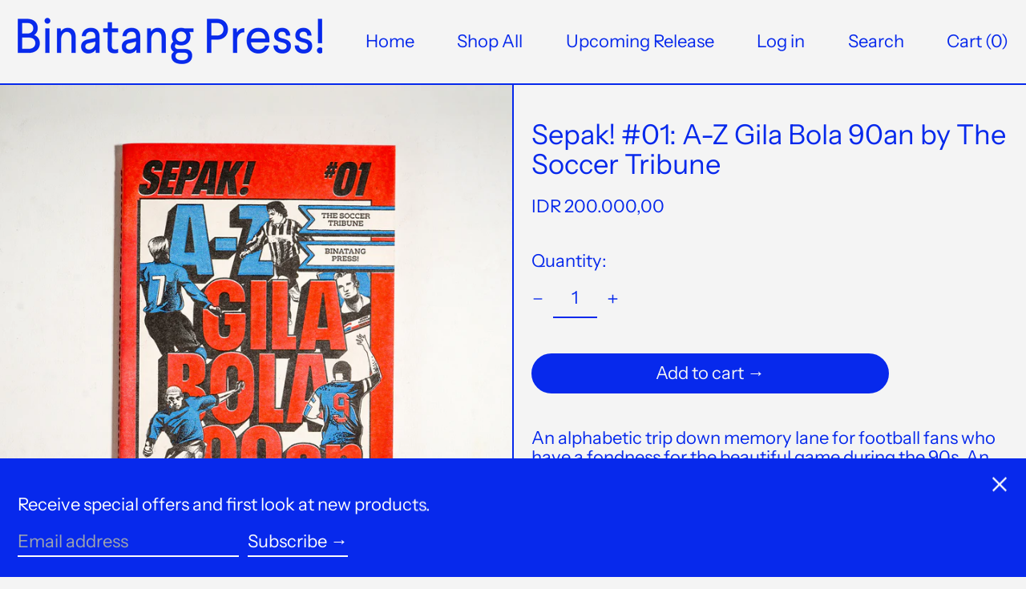

--- FILE ---
content_type: text/html; charset=utf-8
request_url: https://www.binatangpress.com/products/a-z-gila-bola-90an-by-the-soccer-tribune
body_size: 27856
content:
<!doctype html>
<html class="no-js supports-no-cookies" lang="en">
<head>
  <meta charset="utf-8">
  <meta http-equiv="X-UA-Compatible" content="IE=edge">
  <meta name="viewport" content="width=device-width,initial-scale=1">
  <meta name="theme-color" content="">
  <link rel="canonical" href="https://www.binatangpress.com/products/a-z-gila-bola-90an-by-the-soccer-tribune">
  <link rel="preconnect" href="https://fonts.shopifycdn.com" crossorigin>
  <link rel="preconnect" href="https://cdn.shopify.com" crossorigin>
  <link rel="preconnect" href="https://fonts.shopify.com" crossorigin>
  <link rel="preconnect" href="https://monorail-edge.shopifysvc.com">
  
  
<title>Sepak! #01: A-Z Gila Bola 90an by The Soccer Tribune
&ndash; binatangpress</title><meta name="description" content="An alphabetic trip down memory lane for football fans who have a fondness for the beautiful game during the 90s. An iconic era where sports transcended bigger than itself in which football, music, and pop culture intertwined for the first time ever. Creating an era that has forever left a mark on many of its countless "><script>
    document.documentElement.className = document.documentElement.className.replace('no-js', 'js');
  </script>

  <!-- Start IE11 compatibility -->
  <script>
    if (!!window.MSInputMethodContext && !!document.documentMode) {
      // CSSVar Polyfill
      document.write('<script src="https://cdn.jsdelivr.net/gh/nuxodin/ie11CustomProperties@4.1.0/ie11CustomProperties.min.js"><\x2fscript>');

      document.documentElement.className = document.documentElement.className.replace('js', 'no-js');

      document.addEventListener('DOMContentLoaded', function () {
        var elsToLazyload = document.querySelectorAll('.lazyload');
        for (var i = 0; i < elsToLazyload.length; i++) {
          var elToLazyLoad = elsToLazyload[i];
          elToLazyLoad.removeAttribute('src');
          var src = elToLazyLoad.getAttribute('data-src').replace('_{width}x.', '_600x.');
          elToLazyLoad.setAttribute('src', src);
          elToLazyLoad.classList.remove('lazyload');
          elToLazyLoad.classList.add('lazyloaded');
        }
      });
    }
  </script>
  <!-- End IE11 compatibility -->
  <style>:root {
    --base-font-size: 137.5%;
    --base-line-height: 1.1;

    --heading-font-stack: "Larsseit", "Instrument Sans", sans-serif;
    --heading-font-weight: 400;
    --heading-font-style: normal;
    --heading-line-height: 1;


    --body-font-stack: "Larsseit", "Instrument Sans", sans-serif;
    --body-font-weight: 400;
    --body-font-bold: FontDrop;
    --body-font-bold-italic: FontDrop;

    /*
    Primary color scheme
    */
    --color-primary-accent: rgb(85, 90, 96);
    --color-primary-text: rgb(7, 41, 236);
    --color-primary-text-rgb: 7, 41, 236;
    --color-primary-background: rgb(244, 244, 244);
    --color-primary-background-hex: #f4f4f4;
    --color-primary-meta: rgb(7, 41, 236);
    --color-primary-text--overlay: rgb(244, 244, 244);
    --color-primary-accent--overlay: rgb(244, 244, 244);
    --color-primary-text-placeholder: rgba(7, 41, 236, 0.1);
    --color-primary-background-0: rgba(244, 244, 244, 0);


    /*
    Secondary color scheme
    */
    --color-secondary-accent: rgb(85, 90, 96);
    --color-secondary-text: rgb(7, 41, 236);
    --color-secondary-background: rgb(220, 220, 220);
    --color-secondary-background-hex: #dcdcdc;
    --color-secondary-meta: rgb(7, 41, 236);
    --color-secondary-text--overlay: rgb(220, 220, 220);
    --color-secondary-accent--overlay: rgb(220, 220, 220);
    --color-secondary-text-placeholder: rgba(7, 41, 236, 0.1);
    --color-secondary-background-0: rgba(220, 220, 220, 0);

    /*
    Tertiary color scheme
    */
    --color-tertiary-accent: rgb(85, 90, 96);
    --color-tertiary-text: rgb(252, 252, 252);
    --color-tertiary-background: rgb(7, 41, 236);
    --color-tertiary-background-hex: #0729ec;
    --color-tertiary-meta: rgb(252, 252, 252);
    --color-tertiary-text--overlay: rgb(7, 41, 236);
    --color-tertiary-accent--overlay: rgb(255, 255, 255);
    --color-tertiary-text-placeholder: rgba(252, 252, 252, 0.1);
    --color-tertiary-background-0: rgba(7, 41, 236, 0);

    --white-text--overlay: rgb(7, 41, 236);
    --black-text--overlay: rgb(244, 244, 244);

    --color-border: rgb(7, 41, 236);
    --border-width: 2px;


    --text-width: 2px;
    --checkbox-width: 1px;


    --font-heading: "Instrument Sans", sans-serif;
    --font-body: "Instrument Sans", sans-serif;
    --font-body-weight: 400;
    --font-body-style: normal;
    --font-body-bold-weight: bold;

    --heading-letterspacing: 0.0;
    --heading-capitalize: none;
    --heading-decoration: none;

    --bopy-copy-transform: none;

    --wrapperWidth: 100vw;
    --gutter: 2px;
    --rowHeight: calc((var(--wrapperWidth) - (11 * var(--gutter))) / 12);

    --ratioA: 1;
    --ratioB: 1;

    --header-height: 66px;
    --add-to-cart-height: 44px;

    --spacing: 2rem;
    --spacing-double: 4rem;
    --spacing-half: 1rem;

    /*
    Buttons 
    */
    --button-text-transform: none;
    --button-border-radius: 9999px;
    --button-border-color: var(--color-primary-text);
    --button-background-color: var(--color-primary-text);
    --button-text-color: var(--color-primary-text--overlay);
    --button-border-color-hover: var(--color-primary-accent);
    --button-background-color-hover: var(--color-primary-accent);
    --button-text-color-hover: var(--color-primary-accent--overlay);


    /*
    SVG ico select
    */
    --icon-svg-select: url(//www.binatangpress.com/cdn/shop/t/2/assets/ico-select.svg?v=128124354853601741871657286202);
    --icon-svg-select-primary: url(//www.binatangpress.com/cdn/shop/t/2/assets/ico-select__primary.svg?v=52737177931721760421658545555);
    --icon-svg-select-secondary: url(//www.binatangpress.com/cdn/shop/t/2/assets/ico-select__secondary.svg?v=128476233953056856841658545555);
    --icon-svg-select-tertiary: url(//www.binatangpress.com/cdn/shop/t/2/assets/ico-select__tertiary.svg?v=60323769429798221531657609888);

  }

  [data-color-scheme="primary"] {
    --color-scheme-text: rgb(7, 41, 236);
    --color-scheme-background: rgb(244, 244, 244);
    --color-scheme-accent: rgb(85, 90, 96);
    --color-scheme-meta: rgb(7, 41, 236);
    --color-scheme-text--overlay: rgb(244, 244, 244);
    --color-scheme-accent--overlay: rgb(244, 244, 244);
    --color-scheme-text-placeholder: rgba(7, 41, 236, 0.1);
    --color-scheme-background-0: rgba(244, 244, 244, 0);
    --payment-terms-background-color: #f4f4f4;
  }
  [data-color-scheme="secondary"] {
    --color-scheme-text: rgb(7, 41, 236);
    --color-scheme-background: rgb(220, 220, 220);
    --color-scheme-accent: rgb(85, 90, 96);
    --color-scheme-meta: rgb(7, 41, 236);
    --color-scheme-text--overlay: rgb(220, 220, 220);
    --color-scheme-accent--overlay: rgb(220, 220, 220);
    --color-scheme-text-placeholder: rgba(7, 41, 236, 0.1);
    --color-scheme-background-0: rgba(220, 220, 220, 0);
    --payment-terms-background-color: #dcdcdc;
  }
  [data-color-scheme="tertiary"] {
    --color-scheme-text: rgb(252, 252, 252);
    --color-scheme-background: rgb(7, 41, 236);
    --color-scheme-accent: rgb(85, 90, 96);
    --color-scheme-meta: rgb(252, 252, 252);
    --color-scheme-text--overlay: rgb(7, 41, 236);
    --color-scheme-accent--overlay: rgb(255, 255, 255);
    --color-scheme-text-placeholder: rgba(252, 252, 252, 0.1);
    --color-scheme-background-0: rgba(7, 41, 236, 0);
    --payment-terms-background-color: #0729ec;
  }

  [data-color-scheme="white"] {
    --color-scheme-text: #ffffff;
    --color-scheme-accent: #ffffff;
    --color-scheme-text--overlay: rgb(7, 41, 236);
    --color-scheme-accent--overlay: rgb(7, 41, 236);
  }

  [data-color-scheme="black"] {
    --color-scheme-text: #000000;
    --color-scheme-accent: #000000;
    --color-scheme-text--overlay: rgb(244, 244, 244);
    --color-scheme-accent--overlay: rgb(244, 244, 244);
  }
  @font-face {
    font-family: 'Larsseit-Bold';
    src: url('Larsseit-Bold.eot');
    src: url('Larsseit-Bold.eot?#iefix') format('embedded-opentype'),
        url('Larsseit-Bold.woff2') format('woff2'),
        url('Larsseit-Bold.woff') format('woff'),
        url('Larsseit-Bold.ttf') format('truetype'),
        url('Larsseit-Bold.svg#Larsseit-Bold') format('svg');
    font-weight: bold;
    font-style: normal;
    font-display: swap;
}

@font-face {
    font-family: 'Larsseit';
    src: url('Larsseit.eot');
    src: url('Larsseit.eot?#iefix') format('embedded-opentype'),
        url('Larsseit.woff2') format('woff2'),
        url('Larsseit.woff') format('woff'),
        url('Larsseit.ttf') format('truetype'),
        url('Larsseit.svg#Larsseit') format('svg');
    font-weight: normal;
    font-style: normal;
    font-display: swap;
}

@font-face {
    font-family: 'Larsseit-Extrabold';
    src: url('Larsseit-ExtraBold.eot');
    src: url('Larsseit-ExtraBold.eot?#iefix') format('embedded-opentype'),
        url('Larsseit-ExtraBold.woff2') format('woff2'),
        url('Larsseit-ExtraBold.woff') format('woff'),
        url('Larsseit-ExtraBold.ttf') format('truetype'),
        url('Larsseit-ExtraBold.svg#Larsseit-ExtraBold') format('svg');
    font-weight: bold;
    font-style: normal;
    font-display: swap;
}
</style>

  <style>
    @keyframes marquee {
      0% {
        transform: translateX(0);
        -webkit-transform: translateX(0);
      }
      100% {
        transform: translateX(-100%);
        -webkit-transform: translateX(-100%);
      }
    }
  </style>
  <style>#MainContent{opacity:0;visibility:hidden}[x-cloak]{display:none!important}.marquee-container{visibility:hidden}:root{-moz-tab-size:4;-o-tab-size:4;tab-size:4}html{line-height:1.15;-webkit-text-size-adjust:100%}body{font-family:system-ui,-apple-system,Segoe UI,Roboto,Helvetica,Arial,sans-serif,Apple Color Emoji,Segoe UI Emoji;margin:0}hr{color:inherit;height:0}abbr[title]{-webkit-text-decoration:underline dotted;text-decoration:underline dotted}b,strong{font-weight:bolder}code,kbd,pre,samp{font-family:ui-monospace,SFMono-Regular,Consolas,Liberation Mono,Menlo,monospace;font-size:1em}small{font-size:80%}sub,sup{font-size:75%;line-height:0;position:relative;vertical-align:baseline}sub{bottom:-.25em}sup{top:-.5em}table{border-color:inherit;text-indent:0}button,input,optgroup,select,textarea{font-family:inherit;font-size:100%;line-height:1.15;margin:0}button,select{text-transform:none}[type=button],[type=reset],[type=submit],button{-webkit-appearance:button}::-moz-focus-inner{border-style:none;padding:0}:-moz-focusring{outline:1px dotted ButtonText}:-moz-ui-invalid{box-shadow:none}legend{padding:0}progress{vertical-align:baseline}::-webkit-inner-spin-button,::-webkit-outer-spin-button{height:auto}[type=search]{-webkit-appearance:textfield;outline-offset:-2px}::-webkit-search-decoration{-webkit-appearance:none}::-webkit-file-upload-button{-webkit-appearance:button;font:inherit}summary{display:list-item}blockquote,dd,dl,figure,h1,h2,h3,h4,h5,h6,hr,p,pre{margin:0}button{background-color:transparent;background-image:none}button:focus{outline:1px dotted;outline:5px auto -webkit-focus-ring-color}fieldset,ol,ul{margin:0;padding:0}ol,ul{list-style:none}html{font-family:ui-sans-serif,system-ui,-apple-system,BlinkMacSystemFont,Segoe UI,Roboto,Helvetica Neue,Arial,Noto Sans,sans-serif,Apple Color Emoji,Segoe UI Emoji,Segoe UI Symbol,Noto Color Emoji;line-height:1.5}body{font-family:inherit;line-height:inherit}*,:after,:before{border:0 solid #e5e7eb;box-sizing:border-box}hr{border-top-width:1px}img{border-style:solid}textarea{resize:vertical}input::-moz-placeholder,textarea::-moz-placeholder{color:#9ca3af;opacity:1}input:-ms-input-placeholder,textarea:-ms-input-placeholder{color:#9ca3af;opacity:1}input::placeholder,textarea::placeholder{color:#9ca3af;opacity:1}[role=button],button{cursor:pointer}table{border-collapse:collapse}h1,h2,h3,h4,h5,h6{font-size:inherit;font-weight:inherit}a{color:inherit;text-decoration:inherit}button,input,optgroup,select,textarea{color:inherit;line-height:inherit;padding:0}code,kbd,pre,samp{font-family:ui-monospace,SFMono-Regular,Menlo,Monaco,Consolas,Liberation Mono,Courier New,monospace}audio,canvas,embed,iframe,img,object,svg,video{display:block;vertical-align:middle}img,video{height:auto;max-width:100%}.container{width:100%}@media (min-width:640px){.container{max-width:640px}}@media (min-width:768px){.container{max-width:768px}}@media (min-width:1024px){.container{max-width:1024px}}@media (min-width:1280px){.container{max-width:1280px}}@media (min-width:1536px){.container{max-width:1536px}}.bg-transparent{background-color:transparent}.bg-scheme-background{background-color:var(--color-scheme-background)}.bg-scheme-accent{background-color:var(--color-scheme-accent)}.bg-border{background-color:var(--color-border)}.bg-gradient-to-r{background-image:linear-gradient(to right,var(--tw-gradient-stops))}.from-scheme-background-0{--tw-gradient-from:var(--color-scheme-background-0);--tw-gradient-stops:var(--tw-gradient-from),var(--tw-gradient-to,hsla(0,0%,100%,0))}.via-scheme-background{--tw-gradient-stops:var(--tw-gradient-from),var(--color-scheme-background),var(--tw-gradient-to,hsla(0,0%,100%,0))}.to-scheme-background{--tw-gradient-to:var(--color-scheme-background)}.border-scheme-text{border-color:var(--color-scheme-text)}.border-grid-color,.border-theme-color{border-color:var(--color-border)}.hover\:border-scheme-accent:hover{border-color:var(--color-scheme-accent)}.rounded-full{border-radius:9999px}.border-t-grid{border-top-width:var(--border-width)}.border-b-grid{border-bottom-width:var(--border-width)}.border-b-text{border-bottom-width:var(--text-width)}.block{display:block}.inline-block{display:inline-block}.flex{display:flex}.inline-flex{display:inline-flex}.hidden{display:none}.flex-col{flex-direction:column}.flex-wrap{flex-wrap:wrap}.items-center{align-items:center}.items-stretch{align-items:stretch}.self-stretch{align-self:stretch}.justify-start{justify-content:flex-start}.justify-end{justify-content:flex-end}.justify-center{justify-content:center}.justify-between{justify-content:space-between}.flex-grow{flex-grow:1}.h-2{height:.5rem}.h-5{height:1.25rem}.h-full{height:100%}.text-sm{font-size:.8rem}.text-base,.text-sm{line-height:var(--base-line-height)}.text-base{font-size:1rem}.text-lg{font-size:1.25rem}.text-lg,.text-xl{line-height:var(--base-line-height)}.text-xl{font-size:1.563rem}.m-auto{margin:auto}.mx-2{margin-left:.5rem;margin-right:.5rem}.my-auto{margin-bottom:auto;margin-top:auto}.mr-1{margin-right:.25rem}.mt-2{margin-top:.5rem}.mb-2{margin-bottom:.5rem}.ml-2{margin-left:.5rem}.mt-4{margin-top:1rem}.mr-4{margin-right:1rem}.ml-4{margin-left:1rem}.mr-6{margin-right:1.5rem}.ml-16{margin-left:4rem}.ml-auto{margin-left:auto}.-ml-4{margin-left:-1rem}.-ml-16{margin-left:-4rem}.opacity-0{opacity:0}.opacity-100{opacity:1}.overflow-x-auto{overflow-x:auto}.p-1{padding:.25rem}.py-1{padding-bottom:.25rem;padding-top:.25rem}.py-2{padding-bottom:.5rem;padding-top:.5rem}.py-4{padding-bottom:1rem;padding-top:1rem}.px-8{padding-left:2rem;padding-right:2rem}.py-theme{padding-bottom:var(--spacing);padding-top:var(--spacing)}.py-theme-half{padding-bottom:var(--spacing-half);padding-top:var(--spacing-half)}.pr-1{padding-right:.25rem}.pb-1{padding-bottom:.25rem}.pt-8{padding-top:2rem}.placeholder-current::-moz-placeholder{color:currentColor}.placeholder-current:-ms-input-placeholder{color:currentColor}.placeholder-current::placeholder{color:currentColor}.pointer-events-none{pointer-events:none}.static{position:static}.fixed{position:fixed}.absolute{position:absolute}.relative{position:relative}.top-0{top:0}.right-0{right:0}.bottom-0{bottom:0}.left-0{left:0}.top-1{top:.25rem}.top-2{top:.5rem}.right-2{right:.5rem}.-bottom-2{bottom:-.5rem}.left-1\/2{left:50%}*{--tw-shadow:0 0 transparent;--tw-ring-inset:var(--tw-empty,/*!*/ /*!*/);--tw-ring-offset-width:0px;--tw-ring-offset-color:#fff;--tw-ring-color:rgba(59,130,246,0.5);--tw-ring-offset-shadow:0 0 transparent;--tw-ring-shadow:0 0 transparent}.fill-current{fill:currentColor}.text-left{text-align:left}.text-center{text-align:center}.text-right{text-align:right}.text-scheme-text{color:var(--color-scheme-text)}.hover\:text-scheme-accent:hover,.text-scheme-accent{color:var(--color-scheme-accent)}.italic{font-style:italic}.uppercase{text-transform:uppercase}.oldstyle-nums{--tw-ordinal:var(--tw-empty,/*!*/ /*!*/);--tw-slashed-zero:var(--tw-empty,/*!*/ /*!*/);--tw-numeric-figure:var(--tw-empty,/*!*/ /*!*/);--tw-numeric-spacing:var(--tw-empty,/*!*/ /*!*/);--tw-numeric-fraction:var(--tw-empty,/*!*/ /*!*/);--tw-numeric-figure:oldstyle-nums;font-variant-numeric:var(--tw-ordinal) var(--tw-slashed-zero) var(--tw-numeric-figure) var(--tw-numeric-spacing) var(--tw-numeric-fraction)}.align-top{vertical-align:top}.align-middle{vertical-align:middle}.whitespace-nowrap{white-space:nowrap}.break-all{word-break:break-all}.w-2{width:.5rem}.w-5{width:1.25rem}.w-8{width:2rem}.w-theme-width{width:var(--border-width)}.w-1\/3{width:33.333333%}.w-full{width:100%}.z-10{z-index:10}.z-20{z-index:20}.z-50{z-index:50}.z-60{z-index:60}.z-70{z-index:70}.transform{--tw-translate-x:0;--tw-translate-y:0;--tw-rotate:0;--tw-skew-x:0;--tw-skew-y:0;--tw-scale-x:1;--tw-scale-y:1;transform:translateX(var(--tw-translate-x)) translateY(var(--tw-translate-y)) rotate(var(--tw-rotate)) skewX(var(--tw-skew-x)) skewY(var(--tw-skew-y)) scaleX(var(--tw-scale-x)) scaleY(var(--tw-scale-y))}.origin-center{transform-origin:center}.rotate-180{--tw-rotate:180deg}.-translate-x-1\/2{--tw-translate-x:-50%}.translate-y-1{--tw-translate-y:0.25rem}.translate-y-full{--tw-translate-y:100%}.translate-y-0-important{--tw-translate-y:0px!important}.transition{transition-duration:.15s;transition-property:background-color,border-color,color,fill,stroke,opacity,box-shadow,transform;transition-timing-function:cubic-bezier(.4,0,.2,1)}.transition-transform{transition-duration:.15s;transition-property:transform;transition-timing-function:cubic-bezier(.4,0,.2,1)}.duration-200{transition-duration:.2s}.duration-300{transition-duration:.3s}html{background-color:var(--color-primary-background);color:var(--color-primary-text);font-size:var(--base-font-size);line-height:var(--base-line-height)}body{-webkit-font-smoothing:antialiased;-moz-osx-font-smoothing:grayscale;font-family:var(--body-font-stack);font-style:var(--body-font-style);font-weight:var(--body-font-weight);-webkit-text-size-adjust:100%;text-transform:var(--bopy-copy-transform)}.font-heading{font-family:var(--heading-font-stack);font-style:var(--heading-font-style);font-weight:var(--heading-font-weight);letter-spacing:var(--heading-letterspacing);-webkit-text-decoration:var(--heading-decoration);text-decoration:var(--heading-decoration);text-transform:var(--heading-capitalize)}.font-body{font-family:var(--body-font-stack);font-style:var(--body-font-style);font-weight:var(--body-font-weight);letter-spacing:0;text-decoration:none;text-transform:var(--body-font-style);text-transform:var(--bopy-copy-transform)}.responsive-image-wrapper:before{content:"";display:block}.responsive-image{opacity:0}.responsive-image.lazyloaded{opacity:1}.responsive-image-placeholder{opacity:.05}.responsive-image.lazyloaded+.responsive-image-placeholder{opacity:0}[data-color-scheme=primary] .responsive-image-placeholder,[data-color-scheme=secondary] .responsive-image-placeholder,[data-color-scheme=tertiary] .responsive-image-placeholder{background-color:var(--color-scheme-text)}.no-js .responsive-image-placeholder{display:none}.visually-hidden{clip:rect(0 0 0 0);border:0;height:1px;margin:-1px;overflow:hidden;padding:0;position:absolute!important;width:1px}svg{height:100%;width:100%}.skip-link{background-color:var(--color-primary-background);color:var(--color-primary-text);left:0;opacity:0;padding:1rem;pointer-events:none;position:absolute;top:0;z-index:50}.skip-link:focus{opacity:1;pointer-events:auto}#sticky-positioner{height:1px;left:0;position:absolute;top:var(--border-width);width:1px}.no-js:not(html){display:none}.no-js .no-js:not(html){display:block}.supports-no-cookies:not(html),[hidden],[x-cloak],html.no-js .js-enabled{display:none}.supports-no-cookies .supports-no-cookies:not(html){display:block}.section-x-padding{padding-left:.5rem;padding-right:.5rem}@media (min-width:1024px){.section-x-padding{padding-left:1rem;padding-right:1rem}}#MainContent .shopify-section:first-of-type section{margin-top:calc(var(--border-width)*-1)}#MainContent .shopify-section.has-full-screen-setting:first-of-type section .h-screen-header{height:calc(100vh - var(--header-height, 0px))}@media(max-width:1023px){#MainContent .shopify-section.has-full-screen-setting:first-of-type section .background-video-wrapper--full-screen{padding-bottom:calc(100vh - var(--header-height, 0px))}}@media(min-width:1024px){#MainContent .shopify-section.has-full-screen-setting:first-of-type section .lg\:background-video-wrapper--full-screen{padding-bottom:calc(100vh - var(--header-height, 0px))}}select{background-image:var(--icon-svg-select);background-position:100%;background-repeat:no-repeat;background-size:1em 1em}input[type=email],input[type=password],input[type=text]{-webkit-appearance:none;border-radius:0}[data-color-scheme=primary].select.text-scheme-text,[data-color-scheme=primary] select.text-scheme-text{background-image:var(--icon-svg-select-primary)}[data-color-scheme=secondary] select.text-scheme-text{background-image:var(--icon-svg-select-secondary)}[data-color-scheme=tertiary] select.text-scheme-text{background-image:var(--icon-svg-select-tertiary)}button{border-radius:0}.button{background-color:var(--button-background-color);border-color:var(--button-border-color);border-radius:var(--button-border-radius);border-width:var(--text-width);color:var(--button-text-color);cursor:pointer;padding:.5rem 2rem;text-transform:var(--button-text-transform)}.button:hover{background-color:var(--button-background-color-hover);border-color:var(--button-border-color-hover);color:var(--button-text-color-hover)}.show-button-arrows .button:after{content:"  →"}.button span,.button svg,button span,button svg{pointer-events:none}@media(prefers-reduced-motion:reduce){.marquee-container{display:block;padding-left:.5rem;padding-right:.5rem;text-align:center;white-space:normal}@media (min-width:1024px){.marquee-container{padding-left:1rem;padding-right:1rem}}.marquee span{display:none}.marquee span:first-child{display:inline}}.marquee-container{visibility:visible}.rte>:not([hidden])~:not([hidden]){--tw-space-y-reverse:0;margin-bottom:calc(1rem*var(--tw-space-y-reverse));margin-top:calc(1rem*(1 - var(--tw-space-y-reverse)))}.rte{line-height:var(--base-line-height)}.rte img{height:auto;max-width:100%;width:100%}.rte ol,.rte ul{margin-left:var(--spacing)}.rte ol>:not([hidden])~:not([hidden]),.rte ul>:not([hidden])~:not([hidden]){--tw-space-y-reverse:0;margin-bottom:calc(.5rem*var(--tw-space-y-reverse));margin-top:calc(.5rem*(1 - var(--tw-space-y-reverse)))}.rte ul{list-style-type:disc}.rte ol{list-style:decimal}.rte h1{font-size:1.953rem;line-height:var(--base-line-height)}@media (min-width:1024px){.rte h1{font-size:3.815rem;line-height:1}}.rte h2{font-size:1.953rem;line-height:var(--base-line-height)}@media (min-width:1024px){.rte h2{font-size:2.441rem;line-height:calc(var(--base-line-height)*.9)}}.rte h1,.rte h2{font-family:var(--heading-font-stack);font-style:var(--heading-font-style);font-weight:var(--heading-font-weight);letter-spacing:var(--heading-letterspacing);-webkit-text-decoration:var(--heading-decoration);text-decoration:var(--heading-decoration);text-transform:var(--heading-capitalize)}.rte a{text-decoration:underline}[data-color-scheme=primary].text-scheme-text.rte a:hover,[data-color-scheme=primary].text-scheme-text .rte a:hover,[data-color-scheme=primary] .text-scheme-text.rte a:hover,[data-color-scheme=secondary].text-scheme-text.rte a:hover,[data-color-scheme=secondary].text-scheme-text .rte a:hover,[data-color-scheme=secondary] .text-scheme-text.rte a:hover,[data-color-scheme=tertiary].text-scheme-text.rte a:hover,[data-color-scheme=tertiary].text-scheme-text .rte a:hover,[data-color-scheme=tertiary] .text-scheme-text.rte a:hover{color:var(--color-scheme-accent);-webkit-text-decoration-color:var(--color-scheme-accent);text-decoration-color:var(--color-scheme-accent)}.svg-scale svg{height:1em;width:1em}.svg-scale-height svg{height:.8em;width:auto}[data-color-scheme=footer].bg-scheme-background :focus,[data-color-scheme=footer] .bg-scheme-background :focus,[data-color-scheme=header].bg-scheme-background :focus,[data-color-scheme=header] .bg-scheme-background :focus,[data-color-scheme=primary].bg-scheme-background :focus,[data-color-scheme=primary] .bg-scheme-background :focus,[data-color-scheme=secondary].bg-scheme-background :focus,[data-color-scheme=secondary] .bg-scheme-background :focus,[data-color-scheme=tertiary].bg-scheme-background :focus,[data-color-scheme=tertiary] .bg-scheme-background :focus{outline-color:var(--color-scheme-accent);outline-offset:.25rem;outline-style:solid;outline-width:var(--text-width)}@media (min-width:640px){.sm\:oldstyle-nums{--tw-ordinal:var(--tw-empty,/*!*/ /*!*/);--tw-slashed-zero:var(--tw-empty,/*!*/ /*!*/);--tw-numeric-figure:var(--tw-empty,/*!*/ /*!*/);--tw-numeric-spacing:var(--tw-empty,/*!*/ /*!*/);--tw-numeric-fraction:var(--tw-empty,/*!*/ /*!*/);--tw-numeric-figure:oldstyle-nums;font-variant-numeric:var(--tw-ordinal) var(--tw-slashed-zero) var(--tw-numeric-figure) var(--tw-numeric-spacing) var(--tw-numeric-fraction)}}@media (min-width:768px){.md\:oldstyle-nums{--tw-ordinal:var(--tw-empty,/*!*/ /*!*/);--tw-slashed-zero:var(--tw-empty,/*!*/ /*!*/);--tw-numeric-figure:var(--tw-empty,/*!*/ /*!*/);--tw-numeric-spacing:var(--tw-empty,/*!*/ /*!*/);--tw-numeric-fraction:var(--tw-empty,/*!*/ /*!*/);--tw-numeric-figure:oldstyle-nums;font-variant-numeric:var(--tw-ordinal) var(--tw-slashed-zero) var(--tw-numeric-figure) var(--tw-numeric-spacing) var(--tw-numeric-fraction)}}@media (min-width:1024px){.lg\:block{display:block}.lg\:flex{display:flex}.lg\:hidden{display:none}.lg\:flex-wrap{flex-wrap:wrap}.lg\:mt-0{margin-top:0}.lg\:ml-2{margin-left:.5rem}.lg\:ml-4{margin-left:1rem}.lg\:pt-0{padding-top:0}.lg\:relative{position:relative}.lg\:text-left{text-align:left}.lg\:text-center{text-align:center}.lg\:text-right{text-align:right}.lg\:oldstyle-nums{--tw-ordinal:var(--tw-empty,/*!*/ /*!*/);--tw-slashed-zero:var(--tw-empty,/*!*/ /*!*/);--tw-numeric-figure:var(--tw-empty,/*!*/ /*!*/);--tw-numeric-spacing:var(--tw-empty,/*!*/ /*!*/);--tw-numeric-fraction:var(--tw-empty,/*!*/ /*!*/);--tw-numeric-figure:oldstyle-nums;font-variant-numeric:var(--tw-ordinal) var(--tw-slashed-zero) var(--tw-numeric-figure) var(--tw-numeric-spacing) var(--tw-numeric-fraction)}.lg\:w-1\/3{width:33.333333%}.lg\:w-2\/3{width:66.666667%}.lg\:w-3\/4{width:75%}}@media (min-width:1280px){.xl\:oldstyle-nums{--tw-ordinal:var(--tw-empty,/*!*/ /*!*/);--tw-slashed-zero:var(--tw-empty,/*!*/ /*!*/);--tw-numeric-figure:var(--tw-empty,/*!*/ /*!*/);--tw-numeric-spacing:var(--tw-empty,/*!*/ /*!*/);--tw-numeric-fraction:var(--tw-empty,/*!*/ /*!*/);--tw-numeric-figure:oldstyle-nums;font-variant-numeric:var(--tw-ordinal) var(--tw-slashed-zero) var(--tw-numeric-figure) var(--tw-numeric-spacing) var(--tw-numeric-fraction)}}@media (min-width:1536px){.\32xl\:oldstyle-nums{--tw-ordinal:var(--tw-empty,/*!*/ /*!*/);--tw-slashed-zero:var(--tw-empty,/*!*/ /*!*/);--tw-numeric-figure:var(--tw-empty,/*!*/ /*!*/);--tw-numeric-spacing:var(--tw-empty,/*!*/ /*!*/);--tw-numeric-fraction:var(--tw-empty,/*!*/ /*!*/);--tw-numeric-figure:oldstyle-nums;font-variant-numeric:var(--tw-ordinal) var(--tw-slashed-zero) var(--tw-numeric-figure) var(--tw-numeric-spacing) var(--tw-numeric-fraction)}}
</style>
  


<meta property="og:site_name" content="binatangpress">
<meta property="og:url" content="https://www.binatangpress.com/products/a-z-gila-bola-90an-by-the-soccer-tribune">
<meta property="og:title" content="Sepak! #01: A-Z Gila Bola 90an by The Soccer Tribune">
<meta property="og:type" content="product">
<meta property="og:description" content="An alphabetic trip down memory lane for football fans who have a fondness for the beautiful game during the 90s. An iconic era where sports transcended bigger than itself in which football, music, and pop culture intertwined for the first time ever. Creating an era that has forever left a mark on many of its countless "><meta property="og:image" content="http://www.binatangpress.com/cdn/shop/files/BP-CT231211-BPXTSTA-ZGilaBola90an-1-TopViewSquare.jpg?v=1706172614">
  <meta property="og:image:secure_url" content="https://www.binatangpress.com/cdn/shop/files/BP-CT231211-BPXTSTA-ZGilaBola90an-1-TopViewSquare.jpg?v=1706172614">
  <meta property="og:image:width" content="3365">
  <meta property="og:image:height" content="3365">
  <meta property="og:price:amount" content="200.000,00">
  <meta property="og:price:currency" content="IDR">



<meta name="twitter:card" content="summary_large_image">
<meta name="twitter:title" content="Sepak! #01: A-Z Gila Bola 90an by The Soccer Tribune">
<meta name="twitter:description" content="An alphabetic trip down memory lane for football fans who have a fondness for the beautiful game during the 90s. An iconic era where sports transcended bigger than itself in which football, music, and pop culture intertwined for the first time ever. Creating an era that has forever left a mark on many of its countless ">

  

<script>
function onLoadStylesheet() {
          var url = "//www.binatangpress.com/cdn/shop/t/2/assets/theme.min.css?v=40240686361970674561657286184";
          var link = document.querySelector('link[href="' + url + '"]');
          link.loaded = true;
          link.dispatchEvent(new CustomEvent('stylesLoaded'));
        }
        window.theme_stylesheet = '//www.binatangpress.com/cdn/shop/t/2/assets/theme.min.css?v=40240686361970674561657286184';
</script>
<link rel="stylesheet" href="//www.binatangpress.com/cdn/shop/t/2/assets/theme.min.css?v=40240686361970674561657286184" media="print" onload="this.media='all';onLoadStylesheet();">
<noscript><link rel="stylesheet" href="//www.binatangpress.com/cdn/shop/t/2/assets/theme.min.css?v=40240686361970674561657286184"></noscript>


  

  <style>
    @font-face {
  font-family: "Instrument Sans";
  font-weight: 400;
  font-style: normal;
  font-display: swap;
  src: url("//www.binatangpress.com/cdn/fonts/instrument_sans/instrumentsans_n4.db86542ae5e1596dbdb28c279ae6c2086c4c5bfa.woff2") format("woff2"),
       url("//www.binatangpress.com/cdn/fonts/instrument_sans/instrumentsans_n4.510f1b081e58d08c30978f465518799851ef6d8b.woff") format("woff");
}

    @font-face {
  font-family: "Instrument Sans";
  font-weight: 400;
  font-style: normal;
  font-display: swap;
  src: url("//www.binatangpress.com/cdn/fonts/instrument_sans/instrumentsans_n4.db86542ae5e1596dbdb28c279ae6c2086c4c5bfa.woff2") format("woff2"),
       url("//www.binatangpress.com/cdn/fonts/instrument_sans/instrumentsans_n4.510f1b081e58d08c30978f465518799851ef6d8b.woff") format("woff");
}

    @font-face {
  font-family: "Instrument Sans";
  font-weight: 700;
  font-style: normal;
  font-display: swap;
  src: url("//www.binatangpress.com/cdn/fonts/instrument_sans/instrumentsans_n7.e4ad9032e203f9a0977786c356573ced65a7419a.woff2") format("woff2"),
       url("//www.binatangpress.com/cdn/fonts/instrument_sans/instrumentsans_n7.b9e40f166fb7639074ba34738101a9d2990bb41a.woff") format("woff");
}

    @font-face {
  font-family: "Instrument Sans";
  font-weight: 700;
  font-style: normal;
  font-display: swap;
  src: url("//www.binatangpress.com/cdn/fonts/instrument_sans/instrumentsans_n7.e4ad9032e203f9a0977786c356573ced65a7419a.woff2") format("woff2"),
       url("//www.binatangpress.com/cdn/fonts/instrument_sans/instrumentsans_n7.b9e40f166fb7639074ba34738101a9d2990bb41a.woff") format("woff");
}

    @font-face {
  font-family: "Instrument Sans";
  font-weight: 400;
  font-style: italic;
  font-display: swap;
  src: url("//www.binatangpress.com/cdn/fonts/instrument_sans/instrumentsans_i4.028d3c3cd8d085648c808ceb20cd2fd1eb3560e5.woff2") format("woff2"),
       url("//www.binatangpress.com/cdn/fonts/instrument_sans/instrumentsans_i4.7e90d82df8dee29a99237cd19cc529d2206706a2.woff") format("woff");
}

    @font-face {
  font-family: "Instrument Sans";
  font-weight: 700;
  font-style: italic;
  font-display: swap;
  src: url("//www.binatangpress.com/cdn/fonts/instrument_sans/instrumentsans_i7.d6063bb5d8f9cbf96eace9e8801697c54f363c6a.woff2") format("woff2"),
       url("//www.binatangpress.com/cdn/fonts/instrument_sans/instrumentsans_i7.ce33afe63f8198a3ac4261b826b560103542cd36.woff") format("woff");
}

  </style>

  
<script>
window.baseAssetsUrl = '//www.binatangpress.com/cdn/shop/t/2/';
</script>
<script type="module" src="//www.binatangpress.com/cdn/shop/t/2/assets/theme.min.js?v=177292297584968143161657286185" defer="defer"></script>

  <script>window.performance && window.performance.mark && window.performance.mark('shopify.content_for_header.start');</script><meta id="shopify-digital-wallet" name="shopify-digital-wallet" content="/49282154658/digital_wallets/dialog">
<link rel="alternate" type="application/json+oembed" href="https://www.binatangpress.com/products/a-z-gila-bola-90an-by-the-soccer-tribune.oembed">
<script async="async" src="/checkouts/internal/preloads.js?locale=en-ID"></script>
<script id="shopify-features" type="application/json">{"accessToken":"be0e6fe4c64a7ad289e712073d7dd324","betas":["rich-media-storefront-analytics"],"domain":"www.binatangpress.com","predictiveSearch":true,"shopId":49282154658,"locale":"en"}</script>
<script>var Shopify = Shopify || {};
Shopify.shop = "tokobinatangpress.myshopify.com";
Shopify.locale = "en";
Shopify.currency = {"active":"IDR","rate":"1.0"};
Shopify.country = "ID";
Shopify.theme = {"name":"Baseline","id":130559836322,"schema_name":"Baseline","schema_version":"2.4.1","theme_store_id":910,"role":"main"};
Shopify.theme.handle = "null";
Shopify.theme.style = {"id":null,"handle":null};
Shopify.cdnHost = "www.binatangpress.com/cdn";
Shopify.routes = Shopify.routes || {};
Shopify.routes.root = "/";</script>
<script type="module">!function(o){(o.Shopify=o.Shopify||{}).modules=!0}(window);</script>
<script>!function(o){function n(){var o=[];function n(){o.push(Array.prototype.slice.apply(arguments))}return n.q=o,n}var t=o.Shopify=o.Shopify||{};t.loadFeatures=n(),t.autoloadFeatures=n()}(window);</script>
<script id="shop-js-analytics" type="application/json">{"pageType":"product"}</script>
<script defer="defer" async type="module" src="//www.binatangpress.com/cdn/shopifycloud/shop-js/modules/v2/client.init-shop-cart-sync_C5BV16lS.en.esm.js"></script>
<script defer="defer" async type="module" src="//www.binatangpress.com/cdn/shopifycloud/shop-js/modules/v2/chunk.common_CygWptCX.esm.js"></script>
<script type="module">
  await import("//www.binatangpress.com/cdn/shopifycloud/shop-js/modules/v2/client.init-shop-cart-sync_C5BV16lS.en.esm.js");
await import("//www.binatangpress.com/cdn/shopifycloud/shop-js/modules/v2/chunk.common_CygWptCX.esm.js");

  window.Shopify.SignInWithShop?.initShopCartSync?.({"fedCMEnabled":true,"windoidEnabled":true});

</script>
<script id="__st">var __st={"a":49282154658,"offset":25200,"reqid":"e3c0bf32-94c0-4c6a-8faf-0324b3503d97-1768723008","pageurl":"www.binatangpress.com\/products\/a-z-gila-bola-90an-by-the-soccer-tribune","u":"ac890a3e47a6","p":"product","rtyp":"product","rid":8160828227746};</script>
<script>window.ShopifyPaypalV4VisibilityTracking = true;</script>
<script id="captcha-bootstrap">!function(){'use strict';const t='contact',e='account',n='new_comment',o=[[t,t],['blogs',n],['comments',n],[t,'customer']],c=[[e,'customer_login'],[e,'guest_login'],[e,'recover_customer_password'],[e,'create_customer']],r=t=>t.map((([t,e])=>`form[action*='/${t}']:not([data-nocaptcha='true']) input[name='form_type'][value='${e}']`)).join(','),a=t=>()=>t?[...document.querySelectorAll(t)].map((t=>t.form)):[];function s(){const t=[...o],e=r(t);return a(e)}const i='password',u='form_key',d=['recaptcha-v3-token','g-recaptcha-response','h-captcha-response',i],f=()=>{try{return window.sessionStorage}catch{return}},m='__shopify_v',_=t=>t.elements[u];function p(t,e,n=!1){try{const o=window.sessionStorage,c=JSON.parse(o.getItem(e)),{data:r}=function(t){const{data:e,action:n}=t;return t[m]||n?{data:e,action:n}:{data:t,action:n}}(c);for(const[e,n]of Object.entries(r))t.elements[e]&&(t.elements[e].value=n);n&&o.removeItem(e)}catch(o){console.error('form repopulation failed',{error:o})}}const l='form_type',E='cptcha';function T(t){t.dataset[E]=!0}const w=window,h=w.document,L='Shopify',v='ce_forms',y='captcha';let A=!1;((t,e)=>{const n=(g='f06e6c50-85a8-45c8-87d0-21a2b65856fe',I='https://cdn.shopify.com/shopifycloud/storefront-forms-hcaptcha/ce_storefront_forms_captcha_hcaptcha.v1.5.2.iife.js',D={infoText:'Protected by hCaptcha',privacyText:'Privacy',termsText:'Terms'},(t,e,n)=>{const o=w[L][v],c=o.bindForm;if(c)return c(t,g,e,D).then(n);var r;o.q.push([[t,g,e,D],n]),r=I,A||(h.body.append(Object.assign(h.createElement('script'),{id:'captcha-provider',async:!0,src:r})),A=!0)});var g,I,D;w[L]=w[L]||{},w[L][v]=w[L][v]||{},w[L][v].q=[],w[L][y]=w[L][y]||{},w[L][y].protect=function(t,e){n(t,void 0,e),T(t)},Object.freeze(w[L][y]),function(t,e,n,w,h,L){const[v,y,A,g]=function(t,e,n){const i=e?o:[],u=t?c:[],d=[...i,...u],f=r(d),m=r(i),_=r(d.filter((([t,e])=>n.includes(e))));return[a(f),a(m),a(_),s()]}(w,h,L),I=t=>{const e=t.target;return e instanceof HTMLFormElement?e:e&&e.form},D=t=>v().includes(t);t.addEventListener('submit',(t=>{const e=I(t);if(!e)return;const n=D(e)&&!e.dataset.hcaptchaBound&&!e.dataset.recaptchaBound,o=_(e),c=g().includes(e)&&(!o||!o.value);(n||c)&&t.preventDefault(),c&&!n&&(function(t){try{if(!f())return;!function(t){const e=f();if(!e)return;const n=_(t);if(!n)return;const o=n.value;o&&e.removeItem(o)}(t);const e=Array.from(Array(32),(()=>Math.random().toString(36)[2])).join('');!function(t,e){_(t)||t.append(Object.assign(document.createElement('input'),{type:'hidden',name:u})),t.elements[u].value=e}(t,e),function(t,e){const n=f();if(!n)return;const o=[...t.querySelectorAll(`input[type='${i}']`)].map((({name:t})=>t)),c=[...d,...o],r={};for(const[a,s]of new FormData(t).entries())c.includes(a)||(r[a]=s);n.setItem(e,JSON.stringify({[m]:1,action:t.action,data:r}))}(t,e)}catch(e){console.error('failed to persist form',e)}}(e),e.submit())}));const S=(t,e)=>{t&&!t.dataset[E]&&(n(t,e.some((e=>e===t))),T(t))};for(const o of['focusin','change'])t.addEventListener(o,(t=>{const e=I(t);D(e)&&S(e,y())}));const B=e.get('form_key'),M=e.get(l),P=B&&M;t.addEventListener('DOMContentLoaded',(()=>{const t=y();if(P)for(const e of t)e.elements[l].value===M&&p(e,B);[...new Set([...A(),...v().filter((t=>'true'===t.dataset.shopifyCaptcha))])].forEach((e=>S(e,t)))}))}(h,new URLSearchParams(w.location.search),n,t,e,['guest_login'])})(!0,!0)}();</script>
<script integrity="sha256-4kQ18oKyAcykRKYeNunJcIwy7WH5gtpwJnB7kiuLZ1E=" data-source-attribution="shopify.loadfeatures" defer="defer" src="//www.binatangpress.com/cdn/shopifycloud/storefront/assets/storefront/load_feature-a0a9edcb.js" crossorigin="anonymous"></script>
<script data-source-attribution="shopify.dynamic_checkout.dynamic.init">var Shopify=Shopify||{};Shopify.PaymentButton=Shopify.PaymentButton||{isStorefrontPortableWallets:!0,init:function(){window.Shopify.PaymentButton.init=function(){};var t=document.createElement("script");t.src="https://www.binatangpress.com/cdn/shopifycloud/portable-wallets/latest/portable-wallets.en.js",t.type="module",document.head.appendChild(t)}};
</script>
<script data-source-attribution="shopify.dynamic_checkout.buyer_consent">
  function portableWalletsHideBuyerConsent(e){var t=document.getElementById("shopify-buyer-consent"),n=document.getElementById("shopify-subscription-policy-button");t&&n&&(t.classList.add("hidden"),t.setAttribute("aria-hidden","true"),n.removeEventListener("click",e))}function portableWalletsShowBuyerConsent(e){var t=document.getElementById("shopify-buyer-consent"),n=document.getElementById("shopify-subscription-policy-button");t&&n&&(t.classList.remove("hidden"),t.removeAttribute("aria-hidden"),n.addEventListener("click",e))}window.Shopify?.PaymentButton&&(window.Shopify.PaymentButton.hideBuyerConsent=portableWalletsHideBuyerConsent,window.Shopify.PaymentButton.showBuyerConsent=portableWalletsShowBuyerConsent);
</script>
<script data-source-attribution="shopify.dynamic_checkout.cart.bootstrap">document.addEventListener("DOMContentLoaded",(function(){function t(){return document.querySelector("shopify-accelerated-checkout-cart, shopify-accelerated-checkout")}if(t())Shopify.PaymentButton.init();else{new MutationObserver((function(e,n){t()&&(Shopify.PaymentButton.init(),n.disconnect())})).observe(document.body,{childList:!0,subtree:!0})}}));
</script>

<script>window.performance && window.performance.mark && window.performance.mark('shopify.content_for_header.end');</script>
<link href="https://monorail-edge.shopifysvc.com" rel="dns-prefetch">
<script>(function(){if ("sendBeacon" in navigator && "performance" in window) {try {var session_token_from_headers = performance.getEntriesByType('navigation')[0].serverTiming.find(x => x.name == '_s').description;} catch {var session_token_from_headers = undefined;}var session_cookie_matches = document.cookie.match(/_shopify_s=([^;]*)/);var session_token_from_cookie = session_cookie_matches && session_cookie_matches.length === 2 ? session_cookie_matches[1] : "";var session_token = session_token_from_headers || session_token_from_cookie || "";function handle_abandonment_event(e) {var entries = performance.getEntries().filter(function(entry) {return /monorail-edge.shopifysvc.com/.test(entry.name);});if (!window.abandonment_tracked && entries.length === 0) {window.abandonment_tracked = true;var currentMs = Date.now();var navigation_start = performance.timing.navigationStart;var payload = {shop_id: 49282154658,url: window.location.href,navigation_start,duration: currentMs - navigation_start,session_token,page_type: "product"};window.navigator.sendBeacon("https://monorail-edge.shopifysvc.com/v1/produce", JSON.stringify({schema_id: "online_store_buyer_site_abandonment/1.1",payload: payload,metadata: {event_created_at_ms: currentMs,event_sent_at_ms: currentMs}}));}}window.addEventListener('pagehide', handle_abandonment_event);}}());</script>
<script id="web-pixels-manager-setup">(function e(e,d,r,n,o){if(void 0===o&&(o={}),!Boolean(null===(a=null===(i=window.Shopify)||void 0===i?void 0:i.analytics)||void 0===a?void 0:a.replayQueue)){var i,a;window.Shopify=window.Shopify||{};var t=window.Shopify;t.analytics=t.analytics||{};var s=t.analytics;s.replayQueue=[],s.publish=function(e,d,r){return s.replayQueue.push([e,d,r]),!0};try{self.performance.mark("wpm:start")}catch(e){}var l=function(){var e={modern:/Edge?\/(1{2}[4-9]|1[2-9]\d|[2-9]\d{2}|\d{4,})\.\d+(\.\d+|)|Firefox\/(1{2}[4-9]|1[2-9]\d|[2-9]\d{2}|\d{4,})\.\d+(\.\d+|)|Chrom(ium|e)\/(9{2}|\d{3,})\.\d+(\.\d+|)|(Maci|X1{2}).+ Version\/(15\.\d+|(1[6-9]|[2-9]\d|\d{3,})\.\d+)([,.]\d+|)( \(\w+\)|)( Mobile\/\w+|) Safari\/|Chrome.+OPR\/(9{2}|\d{3,})\.\d+\.\d+|(CPU[ +]OS|iPhone[ +]OS|CPU[ +]iPhone|CPU IPhone OS|CPU iPad OS)[ +]+(15[._]\d+|(1[6-9]|[2-9]\d|\d{3,})[._]\d+)([._]\d+|)|Android:?[ /-](13[3-9]|1[4-9]\d|[2-9]\d{2}|\d{4,})(\.\d+|)(\.\d+|)|Android.+Firefox\/(13[5-9]|1[4-9]\d|[2-9]\d{2}|\d{4,})\.\d+(\.\d+|)|Android.+Chrom(ium|e)\/(13[3-9]|1[4-9]\d|[2-9]\d{2}|\d{4,})\.\d+(\.\d+|)|SamsungBrowser\/([2-9]\d|\d{3,})\.\d+/,legacy:/Edge?\/(1[6-9]|[2-9]\d|\d{3,})\.\d+(\.\d+|)|Firefox\/(5[4-9]|[6-9]\d|\d{3,})\.\d+(\.\d+|)|Chrom(ium|e)\/(5[1-9]|[6-9]\d|\d{3,})\.\d+(\.\d+|)([\d.]+$|.*Safari\/(?![\d.]+ Edge\/[\d.]+$))|(Maci|X1{2}).+ Version\/(10\.\d+|(1[1-9]|[2-9]\d|\d{3,})\.\d+)([,.]\d+|)( \(\w+\)|)( Mobile\/\w+|) Safari\/|Chrome.+OPR\/(3[89]|[4-9]\d|\d{3,})\.\d+\.\d+|(CPU[ +]OS|iPhone[ +]OS|CPU[ +]iPhone|CPU IPhone OS|CPU iPad OS)[ +]+(10[._]\d+|(1[1-9]|[2-9]\d|\d{3,})[._]\d+)([._]\d+|)|Android:?[ /-](13[3-9]|1[4-9]\d|[2-9]\d{2}|\d{4,})(\.\d+|)(\.\d+|)|Mobile Safari.+OPR\/([89]\d|\d{3,})\.\d+\.\d+|Android.+Firefox\/(13[5-9]|1[4-9]\d|[2-9]\d{2}|\d{4,})\.\d+(\.\d+|)|Android.+Chrom(ium|e)\/(13[3-9]|1[4-9]\d|[2-9]\d{2}|\d{4,})\.\d+(\.\d+|)|Android.+(UC? ?Browser|UCWEB|U3)[ /]?(15\.([5-9]|\d{2,})|(1[6-9]|[2-9]\d|\d{3,})\.\d+)\.\d+|SamsungBrowser\/(5\.\d+|([6-9]|\d{2,})\.\d+)|Android.+MQ{2}Browser\/(14(\.(9|\d{2,})|)|(1[5-9]|[2-9]\d|\d{3,})(\.\d+|))(\.\d+|)|K[Aa][Ii]OS\/(3\.\d+|([4-9]|\d{2,})\.\d+)(\.\d+|)/},d=e.modern,r=e.legacy,n=navigator.userAgent;return n.match(d)?"modern":n.match(r)?"legacy":"unknown"}(),u="modern"===l?"modern":"legacy",c=(null!=n?n:{modern:"",legacy:""})[u],f=function(e){return[e.baseUrl,"/wpm","/b",e.hashVersion,"modern"===e.buildTarget?"m":"l",".js"].join("")}({baseUrl:d,hashVersion:r,buildTarget:u}),m=function(e){var d=e.version,r=e.bundleTarget,n=e.surface,o=e.pageUrl,i=e.monorailEndpoint;return{emit:function(e){var a=e.status,t=e.errorMsg,s=(new Date).getTime(),l=JSON.stringify({metadata:{event_sent_at_ms:s},events:[{schema_id:"web_pixels_manager_load/3.1",payload:{version:d,bundle_target:r,page_url:o,status:a,surface:n,error_msg:t},metadata:{event_created_at_ms:s}}]});if(!i)return console&&console.warn&&console.warn("[Web Pixels Manager] No Monorail endpoint provided, skipping logging."),!1;try{return self.navigator.sendBeacon.bind(self.navigator)(i,l)}catch(e){}var u=new XMLHttpRequest;try{return u.open("POST",i,!0),u.setRequestHeader("Content-Type","text/plain"),u.send(l),!0}catch(e){return console&&console.warn&&console.warn("[Web Pixels Manager] Got an unhandled error while logging to Monorail."),!1}}}}({version:r,bundleTarget:l,surface:e.surface,pageUrl:self.location.href,monorailEndpoint:e.monorailEndpoint});try{o.browserTarget=l,function(e){var d=e.src,r=e.async,n=void 0===r||r,o=e.onload,i=e.onerror,a=e.sri,t=e.scriptDataAttributes,s=void 0===t?{}:t,l=document.createElement("script"),u=document.querySelector("head"),c=document.querySelector("body");if(l.async=n,l.src=d,a&&(l.integrity=a,l.crossOrigin="anonymous"),s)for(var f in s)if(Object.prototype.hasOwnProperty.call(s,f))try{l.dataset[f]=s[f]}catch(e){}if(o&&l.addEventListener("load",o),i&&l.addEventListener("error",i),u)u.appendChild(l);else{if(!c)throw new Error("Did not find a head or body element to append the script");c.appendChild(l)}}({src:f,async:!0,onload:function(){if(!function(){var e,d;return Boolean(null===(d=null===(e=window.Shopify)||void 0===e?void 0:e.analytics)||void 0===d?void 0:d.initialized)}()){var d=window.webPixelsManager.init(e)||void 0;if(d){var r=window.Shopify.analytics;r.replayQueue.forEach((function(e){var r=e[0],n=e[1],o=e[2];d.publishCustomEvent(r,n,o)})),r.replayQueue=[],r.publish=d.publishCustomEvent,r.visitor=d.visitor,r.initialized=!0}}},onerror:function(){return m.emit({status:"failed",errorMsg:"".concat(f," has failed to load")})},sri:function(e){var d=/^sha384-[A-Za-z0-9+/=]+$/;return"string"==typeof e&&d.test(e)}(c)?c:"",scriptDataAttributes:o}),m.emit({status:"loading"})}catch(e){m.emit({status:"failed",errorMsg:(null==e?void 0:e.message)||"Unknown error"})}}})({shopId: 49282154658,storefrontBaseUrl: "https://www.binatangpress.com",extensionsBaseUrl: "https://extensions.shopifycdn.com/cdn/shopifycloud/web-pixels-manager",monorailEndpoint: "https://monorail-edge.shopifysvc.com/unstable/produce_batch",surface: "storefront-renderer",enabledBetaFlags: ["2dca8a86"],webPixelsConfigList: [{"id":"601653410","configuration":"{\"config\":\"{\\\"pixel_id\\\":\\\"G-YQGRKLKF4S\\\",\\\"gtag_events\\\":[{\\\"type\\\":\\\"purchase\\\",\\\"action_label\\\":\\\"G-YQGRKLKF4S\\\"},{\\\"type\\\":\\\"page_view\\\",\\\"action_label\\\":\\\"G-YQGRKLKF4S\\\"},{\\\"type\\\":\\\"view_item\\\",\\\"action_label\\\":\\\"G-YQGRKLKF4S\\\"},{\\\"type\\\":\\\"search\\\",\\\"action_label\\\":\\\"G-YQGRKLKF4S\\\"},{\\\"type\\\":\\\"add_to_cart\\\",\\\"action_label\\\":\\\"G-YQGRKLKF4S\\\"},{\\\"type\\\":\\\"begin_checkout\\\",\\\"action_label\\\":\\\"G-YQGRKLKF4S\\\"},{\\\"type\\\":\\\"add_payment_info\\\",\\\"action_label\\\":\\\"G-YQGRKLKF4S\\\"}],\\\"enable_monitoring_mode\\\":false}\"}","eventPayloadVersion":"v1","runtimeContext":"OPEN","scriptVersion":"b2a88bafab3e21179ed38636efcd8a93","type":"APP","apiClientId":1780363,"privacyPurposes":[],"dataSharingAdjustments":{"protectedCustomerApprovalScopes":["read_customer_address","read_customer_email","read_customer_name","read_customer_personal_data","read_customer_phone"]}},{"id":"shopify-app-pixel","configuration":"{}","eventPayloadVersion":"v1","runtimeContext":"STRICT","scriptVersion":"0450","apiClientId":"shopify-pixel","type":"APP","privacyPurposes":["ANALYTICS","MARKETING"]},{"id":"shopify-custom-pixel","eventPayloadVersion":"v1","runtimeContext":"LAX","scriptVersion":"0450","apiClientId":"shopify-pixel","type":"CUSTOM","privacyPurposes":["ANALYTICS","MARKETING"]}],isMerchantRequest: false,initData: {"shop":{"name":"binatangpress","paymentSettings":{"currencyCode":"IDR"},"myshopifyDomain":"tokobinatangpress.myshopify.com","countryCode":"ID","storefrontUrl":"https:\/\/www.binatangpress.com"},"customer":null,"cart":null,"checkout":null,"productVariants":[{"price":{"amount":200000.0,"currencyCode":"IDR"},"product":{"title":"Sepak! #01: A-Z Gila Bola 90an by The Soccer Tribune","vendor":"binatangpress","id":"8160828227746","untranslatedTitle":"Sepak! #01: A-Z Gila Bola 90an by The Soccer Tribune","url":"\/products\/a-z-gila-bola-90an-by-the-soccer-tribune","type":""},"id":"43999695798434","image":{"src":"\/\/www.binatangpress.com\/cdn\/shop\/files\/BP-CT231211-BPXTSTA-ZGilaBola90an-1-TopViewSquare.jpg?v=1706172614"},"sku":"BP01042","title":"Default Title","untranslatedTitle":"Default Title"}],"purchasingCompany":null},},"https://www.binatangpress.com/cdn","fcfee988w5aeb613cpc8e4bc33m6693e112",{"modern":"","legacy":""},{"shopId":"49282154658","storefrontBaseUrl":"https:\/\/www.binatangpress.com","extensionBaseUrl":"https:\/\/extensions.shopifycdn.com\/cdn\/shopifycloud\/web-pixels-manager","surface":"storefront-renderer","enabledBetaFlags":"[\"2dca8a86\"]","isMerchantRequest":"false","hashVersion":"fcfee988w5aeb613cpc8e4bc33m6693e112","publish":"custom","events":"[[\"page_viewed\",{}],[\"product_viewed\",{\"productVariant\":{\"price\":{\"amount\":200000.0,\"currencyCode\":\"IDR\"},\"product\":{\"title\":\"Sepak! #01: A-Z Gila Bola 90an by The Soccer Tribune\",\"vendor\":\"binatangpress\",\"id\":\"8160828227746\",\"untranslatedTitle\":\"Sepak! #01: A-Z Gila Bola 90an by The Soccer Tribune\",\"url\":\"\/products\/a-z-gila-bola-90an-by-the-soccer-tribune\",\"type\":\"\"},\"id\":\"43999695798434\",\"image\":{\"src\":\"\/\/www.binatangpress.com\/cdn\/shop\/files\/BP-CT231211-BPXTSTA-ZGilaBola90an-1-TopViewSquare.jpg?v=1706172614\"},\"sku\":\"BP01042\",\"title\":\"Default Title\",\"untranslatedTitle\":\"Default Title\"}}]]"});</script><script>
  window.ShopifyAnalytics = window.ShopifyAnalytics || {};
  window.ShopifyAnalytics.meta = window.ShopifyAnalytics.meta || {};
  window.ShopifyAnalytics.meta.currency = 'IDR';
  var meta = {"product":{"id":8160828227746,"gid":"gid:\/\/shopify\/Product\/8160828227746","vendor":"binatangpress","type":"","handle":"a-z-gila-bola-90an-by-the-soccer-tribune","variants":[{"id":43999695798434,"price":20000000,"name":"Sepak! #01: A-Z Gila Bola 90an by The Soccer Tribune","public_title":null,"sku":"BP01042"}],"remote":false},"page":{"pageType":"product","resourceType":"product","resourceId":8160828227746,"requestId":"e3c0bf32-94c0-4c6a-8faf-0324b3503d97-1768723008"}};
  for (var attr in meta) {
    window.ShopifyAnalytics.meta[attr] = meta[attr];
  }
</script>
<script class="analytics">
  (function () {
    var customDocumentWrite = function(content) {
      var jquery = null;

      if (window.jQuery) {
        jquery = window.jQuery;
      } else if (window.Checkout && window.Checkout.$) {
        jquery = window.Checkout.$;
      }

      if (jquery) {
        jquery('body').append(content);
      }
    };

    var hasLoggedConversion = function(token) {
      if (token) {
        return document.cookie.indexOf('loggedConversion=' + token) !== -1;
      }
      return false;
    }

    var setCookieIfConversion = function(token) {
      if (token) {
        var twoMonthsFromNow = new Date(Date.now());
        twoMonthsFromNow.setMonth(twoMonthsFromNow.getMonth() + 2);

        document.cookie = 'loggedConversion=' + token + '; expires=' + twoMonthsFromNow;
      }
    }

    var trekkie = window.ShopifyAnalytics.lib = window.trekkie = window.trekkie || [];
    if (trekkie.integrations) {
      return;
    }
    trekkie.methods = [
      'identify',
      'page',
      'ready',
      'track',
      'trackForm',
      'trackLink'
    ];
    trekkie.factory = function(method) {
      return function() {
        var args = Array.prototype.slice.call(arguments);
        args.unshift(method);
        trekkie.push(args);
        return trekkie;
      };
    };
    for (var i = 0; i < trekkie.methods.length; i++) {
      var key = trekkie.methods[i];
      trekkie[key] = trekkie.factory(key);
    }
    trekkie.load = function(config) {
      trekkie.config = config || {};
      trekkie.config.initialDocumentCookie = document.cookie;
      var first = document.getElementsByTagName('script')[0];
      var script = document.createElement('script');
      script.type = 'text/javascript';
      script.onerror = function(e) {
        var scriptFallback = document.createElement('script');
        scriptFallback.type = 'text/javascript';
        scriptFallback.onerror = function(error) {
                var Monorail = {
      produce: function produce(monorailDomain, schemaId, payload) {
        var currentMs = new Date().getTime();
        var event = {
          schema_id: schemaId,
          payload: payload,
          metadata: {
            event_created_at_ms: currentMs,
            event_sent_at_ms: currentMs
          }
        };
        return Monorail.sendRequest("https://" + monorailDomain + "/v1/produce", JSON.stringify(event));
      },
      sendRequest: function sendRequest(endpointUrl, payload) {
        // Try the sendBeacon API
        if (window && window.navigator && typeof window.navigator.sendBeacon === 'function' && typeof window.Blob === 'function' && !Monorail.isIos12()) {
          var blobData = new window.Blob([payload], {
            type: 'text/plain'
          });

          if (window.navigator.sendBeacon(endpointUrl, blobData)) {
            return true;
          } // sendBeacon was not successful

        } // XHR beacon

        var xhr = new XMLHttpRequest();

        try {
          xhr.open('POST', endpointUrl);
          xhr.setRequestHeader('Content-Type', 'text/plain');
          xhr.send(payload);
        } catch (e) {
          console.log(e);
        }

        return false;
      },
      isIos12: function isIos12() {
        return window.navigator.userAgent.lastIndexOf('iPhone; CPU iPhone OS 12_') !== -1 || window.navigator.userAgent.lastIndexOf('iPad; CPU OS 12_') !== -1;
      }
    };
    Monorail.produce('monorail-edge.shopifysvc.com',
      'trekkie_storefront_load_errors/1.1',
      {shop_id: 49282154658,
      theme_id: 130559836322,
      app_name: "storefront",
      context_url: window.location.href,
      source_url: "//www.binatangpress.com/cdn/s/trekkie.storefront.cd680fe47e6c39ca5d5df5f0a32d569bc48c0f27.min.js"});

        };
        scriptFallback.async = true;
        scriptFallback.src = '//www.binatangpress.com/cdn/s/trekkie.storefront.cd680fe47e6c39ca5d5df5f0a32d569bc48c0f27.min.js';
        first.parentNode.insertBefore(scriptFallback, first);
      };
      script.async = true;
      script.src = '//www.binatangpress.com/cdn/s/trekkie.storefront.cd680fe47e6c39ca5d5df5f0a32d569bc48c0f27.min.js';
      first.parentNode.insertBefore(script, first);
    };
    trekkie.load(
      {"Trekkie":{"appName":"storefront","development":false,"defaultAttributes":{"shopId":49282154658,"isMerchantRequest":null,"themeId":130559836322,"themeCityHash":"13929454204735923414","contentLanguage":"en","currency":"IDR","eventMetadataId":"5049df24-2ad3-4e36-bcf1-3e9b2b56a8bc"},"isServerSideCookieWritingEnabled":true,"monorailRegion":"shop_domain","enabledBetaFlags":["65f19447"]},"Session Attribution":{},"S2S":{"facebookCapiEnabled":false,"source":"trekkie-storefront-renderer","apiClientId":580111}}
    );

    var loaded = false;
    trekkie.ready(function() {
      if (loaded) return;
      loaded = true;

      window.ShopifyAnalytics.lib = window.trekkie;

      var originalDocumentWrite = document.write;
      document.write = customDocumentWrite;
      try { window.ShopifyAnalytics.merchantGoogleAnalytics.call(this); } catch(error) {};
      document.write = originalDocumentWrite;

      window.ShopifyAnalytics.lib.page(null,{"pageType":"product","resourceType":"product","resourceId":8160828227746,"requestId":"e3c0bf32-94c0-4c6a-8faf-0324b3503d97-1768723008","shopifyEmitted":true});

      var match = window.location.pathname.match(/checkouts\/(.+)\/(thank_you|post_purchase)/)
      var token = match? match[1]: undefined;
      if (!hasLoggedConversion(token)) {
        setCookieIfConversion(token);
        window.ShopifyAnalytics.lib.track("Viewed Product",{"currency":"IDR","variantId":43999695798434,"productId":8160828227746,"productGid":"gid:\/\/shopify\/Product\/8160828227746","name":"Sepak! #01: A-Z Gila Bola 90an by The Soccer Tribune","price":"200000.00","sku":"BP01042","brand":"binatangpress","variant":null,"category":"","nonInteraction":true,"remote":false},undefined,undefined,{"shopifyEmitted":true});
      window.ShopifyAnalytics.lib.track("monorail:\/\/trekkie_storefront_viewed_product\/1.1",{"currency":"IDR","variantId":43999695798434,"productId":8160828227746,"productGid":"gid:\/\/shopify\/Product\/8160828227746","name":"Sepak! #01: A-Z Gila Bola 90an by The Soccer Tribune","price":"200000.00","sku":"BP01042","brand":"binatangpress","variant":null,"category":"","nonInteraction":true,"remote":false,"referer":"https:\/\/www.binatangpress.com\/products\/a-z-gila-bola-90an-by-the-soccer-tribune"});
      }
    });


        var eventsListenerScript = document.createElement('script');
        eventsListenerScript.async = true;
        eventsListenerScript.src = "//www.binatangpress.com/cdn/shopifycloud/storefront/assets/shop_events_listener-3da45d37.js";
        document.getElementsByTagName('head')[0].appendChild(eventsListenerScript);

})();</script>
<script
  defer
  src="https://www.binatangpress.com/cdn/shopifycloud/perf-kit/shopify-perf-kit-3.0.4.min.js"
  data-application="storefront-renderer"
  data-shop-id="49282154658"
  data-render-region="gcp-us-central1"
  data-page-type="product"
  data-theme-instance-id="130559836322"
  data-theme-name="Baseline"
  data-theme-version="2.4.1"
  data-monorail-region="shop_domain"
  data-resource-timing-sampling-rate="10"
  data-shs="true"
  data-shs-beacon="true"
  data-shs-export-with-fetch="true"
  data-shs-logs-sample-rate="1"
  data-shs-beacon-endpoint="https://www.binatangpress.com/api/collect"
></script>
</head>

<body id="sepak-01-a-z-gila-bola-90an-by-the-soccer-tribune" class="template-product show-button-arrows">
  <a class="in-page-link skip-link" href="#MainContent">Skip to content</a><div id="shopify-section-sidebar" class="shopify-section"><section class="section-sidebar" x-data="ThemeSection_sidebar()" x-init="mounted()" data-section-id="sidebar" data-section-type="sidebar" x-cloak data-color-scheme="primary">
  <noscript>
    <div class="section-x-padding py-2 bg-scheme-background text-scheme-text text-right">
      <button class="py-2 inline-flex items-center justify-center "
        data-menu-drawer-toggle>
      <span class="inline-block w-5 h-5 align-middle mr-2"><svg aria-hidden="true" focusable="false" role="presentation" class="icon fill-current icon-menu" viewBox="0 0 24 24"><path fill-rule="evenodd" d="M23 16v2H1v-2h22zm0-10v2H1V6h22z"></path></svg></span>
      <span>Menu</span>
      </button>
    </div>
  </noscript>
  <div class="sidebar-container  z-60 fixed top-0 left-0 bottom-0 w-11/12 max-w-xl bg-scheme-background text-scheme-text border-r-grid border-grid-color transform transition-transform overflow-y-auto"
    x-show="$store.drawer.menuDrawerOpen"
    x-transition:enter="transition ease duration-300"
    x-transition:enter-start="opacity-0 -translate-x-full"
    x-transition:enter-end="opacity-100"
    x-transition:leave="transition ease duration-300"
    x-transition:leave-end="opacity-100 -translate-x-full"
    @click.away.prevent="$store.drawer.menuDrawerOpen = false"
    role="dialog"
    aria-modal="true"
    data-menu-drawer>
    <div class="js-enabled top-0 relative flex items-center justify-end py-4 section-x-padding bg-scheme-background ">
      <button @click.prevent="$store.drawer.menuDrawerOpen = false" class="block w-5 h-5 top-0">
        <span class="visually-hidden">Close</span>
        <svg aria-hidden="true" focusable="false" role="presentation" class="icon fill-current icon-close" viewBox="0 0 24 24"><path fill-rule="evenodd" d="M18.364 4.222l1.414 1.414L13.414 12l6.364 6.364-1.414 1.414L12 13.414l-6.364 6.364-1.414-1.414L10.586 12 4.222 5.636l1.414-1.414L12 10.586z"></path></svg>
      </button>
    </div>
    <nav class="" aria-label="Primary">
      <ul><li class="no-js-focus-wrapper section-x-padding border-t-grid border-grid-color"><a class="inline-block py-4 w-full text-2xl" href="/">
                Home
              </a></li><li class="no-js-focus-wrapper section-x-padding border-t-grid border-grid-color"><a class="inline-block py-4 w-full text-2xl" href="/collections/all">
                Shop All
              </a></li><li class="no-js-focus-wrapper section-x-padding border-t-grid border-grid-color"><a class="inline-block py-4 w-full text-2xl" href="/pages/upcoming-release">
                Upcoming Release
              </a></li></ul>
    </nav>
    <div class="border-t-grid border-grid-color">
      <nav class="my-6" aria-label="Secondary">
        <ul><li class="section-x-padding">
              <a class="inline-block py-1" href="/search">
                Search
              </a>
            </li></ul>
      </nav>

      
        <ul class="section-x-padding space-y-1">
          
            <li>
              <a href="/account/login" id="customer_login_link">Log in</a>
            </li>
            <li>
              <a href="/account/register" id="customer_register_link">Create account</a>
            </li>
          
        </ul>
      <form class="my-6 section-x-padding" action="/search" method="get" role="search">
          <div class="flex w-full max-w-xs items-end">
            <label for="sidebar-search" class="visually-hidden">Search</label>
            <input
              class="min-w-0 flex-auto bg-transparent border-current border-b-text placeholder-current py-1.5"
              id="sidebar-search"
              type="text"
              name="q"
              placeholder="Search"
            />
            <button class="px-1"
              type="submit">
              <span class="inline-block w-5 h-5"><svg aria-hidden="true" focusable="false" role="presentation" class="icon fill-current icon-search" viewBox="0 0 24 24"><path fill-rule="evenodd" d="M10.533 17.438a6.968 6.968 0 01-6.96-6.96 6.968 6.968 0 016.96-6.96 6.968 6.968 0 016.96 6.96 6.968 6.968 0 01-6.96 6.96zm6.949-1.314a8.917 8.917 0 002.01-5.646c0-4.941-4.02-8.96-8.96-8.96-4.94 0-8.96 4.019-8.96 8.96 0 4.94 4.02 8.96 8.96 8.96 2.082 0 3.996-.72 5.52-1.916l4.962 4.96 1.415-1.413-4.947-4.945z"></path></svg></span>
              <span class="visually-hidden">Submit</span>
            </button>
          </div>
        </form>
        
        <div class="section-x-padding my-8">
          <ul class="" data-color-scheme="primary">
  
    

    

  
    

    

  
    

    

  
    

    

  
    

    

  
    

    

  
    

    

  
    

    

  
    

    

  
    

    

  
    

    

  
</ul>

        </div>
      
    </div>
  </div>
</section>

<noscript>
<style>
  .section-sidebar {
    display: block !important;
  }
  
  @media (min-width: 1024px) {
    .section-sidebar {
      display: none!important;
    }
  }
  
  .sidebar-container {
    position: static;
    width: 100%;
    max-width: 100%;
    border-right: 0;
    display: none;
  }

  .section-sidebar:focus-within .sidebar-container {
    display: block !important;
  }
</style>
</noscript>

</div><section class="relative z-70" x-data="ThemeSection_cartDrawer()" x-init="mounted()" data-section-id="" data-section-type="cart-drawer" data-show-on-add="true" x-cloak data-color-scheme="primary">
  <div id="CartContainer"
      class="fixed top-0 right-0 bottom-0 w-11/12 max-w-md bg-scheme-background text-scheme-text border-l-grid border-grid-color transform transition-transform overflow-y-auto"
      x-show="$store.drawer.cartDrawerOpen"
      x-transition:enter="transition ease duration-300"
      x-transition:enter-start="opacity-0 translate-x-full"
      x-transition:enter-end="opacity-100"
      x-transition:leave="transition ease duration-300"
      x-transition:leave-end="opacity-100 translate-x-full"
      @click.away.prevent="$store.drawer.cartDrawerOpen = false"
      role="dialog"
      aria-modal="true"
      data-cart-drawer
      aria-labelledby="CartTitle">
    <div class="top-0 relative flex items-center justify-between py-4 section-x-padding bg-scheme-background border-b-grid border-grid-color">
      <h1 id="CartTitle" class="" tabindex="-1">
        Your cart -
        <span x-text="$store.cartCount.countWithText()"></span>
      </h1>
      <button @click.prevent="$store.drawer.cartDrawerOpen = false" class="block w-5 h-5 top-0">
        <span class="visually-hidden">Close</span>
        <svg aria-hidden="true" focusable="false" role="presentation" class="icon fill-current icon-close" viewBox="0 0 24 24"><path fill-rule="evenodd" d="M18.364 4.222l1.414 1.414L13.414 12l6.364 6.364-1.414 1.414L12 13.414l-6.364 6.364-1.414-1.414L10.586 12 4.222 5.636l1.414-1.414L12 10.586z"></path></svg>
      </button>
    </div>
    <div class="flex flex-col h-full">
      <template x-if="state && !state.item_count">
        <div class="section-x-padding py-4">
          <p class="supports-cookies text-align--center" x-text="theme.strings.cartEmpty"></p>
          <p class="supports-no-cookies cookie-message" x-text="theme.strings.cartCookies"></p>
        </div>
      </template>
      <template x-if="state && state.item_count">
        <form action="/cart"
              method="post"
              class="relative overflow-y-auto flex-auto"
              novalidate>
          <div class="grid grid-cols-1 gap-gutter bg-border">
            <template x-for="(item, index) in state.items"
                      :key="item.key">
              <div class="flex py-4 section-x-padding transition bg-scheme-background"
                :class="{ 'opacity-50 cursor-wait': item.updating }"
                :data-cart-item-index="(index + 1)"
                :data-cart-item-key="item.key"
                data-cart-row>

                <template x-if="!(item.featured_image.url === null)">
                  <div  class="flex-shrink-0 w-10 md:w-20 mr-4">
                    
                    <a :href="item.url" class="block" aria-hidden="true" tabindex="-1">
                      <img class="w-full text-transparent"
                        :src="getSizedImageUrl(item.featured_image.url, '110x')"
                        :srcset="getCartImgSrcset(item.featured_image.url)"
                        :width="item.featured_image.width"
                        :height="item.featured_image.height"
                        :alt="item.product_title"
                        sizes="(min-width: 48em) 5rem, 3.5rem">
                      <pre x-text="item.featured_image.src"></pre>
                    </a>
                  </div>
                </template>

                <div class="flex-auto">
                  
                  <a class="f--heading font-size--m md--up--font-size--l color--active-text"
                    :href="item.url"
                    x-text="item.product_title"></a>
                  <template x-if="item.variant_title">
                    <p class="text-sm" x-text="item.variant_title"></p>
                  </template>
                  
                  <template x-if="item.selling_plan_allocation">
                    <p class="text-sm" x-text="item.selling_plan_allocation.selling_plan.name"></p>
                  </template>
                  <template x-for="property in flatProperties(item.properties)"
                    :key="property.name">
                    <p class="text-sm">
                      <span x-text="property.name"></span>:
                      <span x-text="property.value"></span>
                    </p>
                  </template>

                  <template x-if="item.line_level_discount_allocations.length">
                    <ul class="lg:hidden mt-1 text-sm text-scheme-accent"
                        aria-label="Discount">
                      <template x-for="allocation in item.line_level_discount_allocations">
                        <li class="">
                          <span x-text="allocation.discount_application.title"></span>
                          <span class="whitespace-nowrap">&minus;<span x-html="formatMoney(allocation.amount)"></span></span>
                        </li>
                      </template>
                    </ul>
                  </template>

                  
                  <div class="flex mt-1 lg:mt-2 items-center">
                    <button class="w-6 p-1"
                      data-qty-adjust="minus"
                      @click.prevent="qtyAdjust($event, item)"
                      :aria-label="'Remove one ' + item.title">
                      <svg aria-hidden="true" focusable="false" role="presentation" class="icon fill-current icon-minus" viewBox="0 0 24 24"><path fill-rule="evenodd" d="M20 11v2H4v-2z"></path></svg>
                    </button>
                    <input type="text"
                      name="updates[]"
                      class="min-w-0 w-6 py-1 text-center text-sm border-b-text border-current bg-transparent"
                      min="1"
                      aria-label="Quantity"
                      data-qty-input
                      pattern="[0-9]*"
                      data-qty-adjust="set"
                      @keyup.debounce.1000ms="keyupOnInput($event)"
                      @change="qtyAdjust($event, item)"
                      x-model.number="item.quantity"
                      autocomplete="off" />
                    <button class="w-6 p-1"
                      data-qty-adjust="plus"
                      @click.prevent="qtyAdjust($event, item)"
                      :aria-label="'Add one ' + item.title">
                    <svg aria-hidden="true" focusable="false" role="presentation" class="icon fill-current icon-plus" viewBox="0 0 24 24"><path fill-rule="evenodd" d="M20 11v2h-7v7h-2v-7H4v-2h7V4h2v7z"></path></svg>
                    </button>
                  </div>

                  <button class="none lg:inline-block mt-1 lg:mt-2 text-sm"
                    data-qty-adjust="remove"
                    @click.prevent="qtyAdjust($event, item)">
                    <small>Remove </small>
                    <span class="visually-hidden" x-text="item.title"></span>
                  </button>
                </div>
                <div class="ml-1 text-right">
                  
                  <template x-if="item.line_level_discount_allocations.length">
                    <div>
                      <span class="visually-hidden">Regular price</span>
                      <del class="line-through" x-html="formatMoney(item.original_price)"></del>
                      <span class="visually-hidden">Sale price</span>
                      <span class="" x-html="formatMoney(item.final_line_price)"></span>
                    </div>
                  </template>
                  <template x-if="!item.line_level_discount_allocations.length">
                    <span class="" x-html="formatMoney(item.final_line_price)"></span>
                  </template>
                  <template x-if="item.unit_price_measurement">
                    <div class="text-xs">
                      <span x-html="formatMoney(item.unit_price)"></span> /
                      <span x-text="item.unit_price_measurement.reference_value"></span>
                      <span x-text="item.unit_price_measurement.reference_unit"></span>
                    </div>
                  </template>
                  <template x-if="item.line_level_discount_allocations.length">
                    <ul class="hidden lg:block mt-1 text-sm text-scheme-accent"
                        aria-label="Discount">
                      <template x-for="allocation in item.line_level_discount_allocations">
                        <li class="">
                          <span x-text="allocation.discount_application.title"></span>
                          <span class="whitespace-nowrap">&minus;<span x-html="formatMoney(allocation.amount)"></span></span>
                        </li>
                      </template>
                    </ul>
                  </template>
                </div>
              </div>
            </template>
          </div>
          
            <div class="border-t-grid border-grid-color py-4 section-x-padding">
              <label for="CartSpecialInstructions"
                    class="text-sm">
                Add a note to your order
              </label>
              <textarea name="note"
                        id="CartSpecialInstructions"
                        class="block mt-1 p-2 w-full border-text border-current text-sm bg-transparent"
                        :class="{ 'opacity-50 cursor-wait' : noteUpdating }"
                        x-text="state.note"
                        @keyup.debounce.1000ms="keyupOnInput($event)"
                        @change="updateNote($event)">
              </textarea>
            </div>
          
          <div class="bottom-0 py-4 section-x-padding bg-scheme-background border-t-grid border-grid-color">
            <div :class="{ 'opacity-50  cursor-wait': updating }">
              <template x-if="state.cart_level_discount_applications.length"
                        x-for="application in state.cart_level_discount_applications">
                <p class="flex justify-between text-scheme-accent">
                  <span class="visually-hidden">Discount</span>
                  <span x-text="application.title"></span>
                  <span class="ml-2" x-html="formatMoney(application.total_allocated_amount)"></span>
                </p>
              </template>
              <p class="flex justify-between">
                <span>Subtotal</span>
                <span class="ml-2" x-html="formatMoney(state.total_price)"></span>
              </p><p class="my-2 md:my-4 text-sm accent-links-scheme text-right">
                Taxes and shipping calculated at checkout

              </p>
              <div class="text-right">
                <div>
                  <input type="submit"
                      name="checkout"
                      class="cursor-pointer py-2 px-4 w-full rounded-full bg-scheme-text text-scheme-text-overlay hover:bg-scheme-accent hover:text-scheme-accent-overlay border-scheme-text hover:border-scheme-accent border-text"
                      :disabled="updating"
                      value="Check out">
                </div>
                
              </div>
            </div>
          </div>
        </form>
      </template>
    </div>
  </div>
</section>
<section x-data="ThemeSection_availabilityDrawer()" data-section-id="" data-section-type="availability-drawer" x-cloak data-color-scheme="primary">
  <div id="AvailabilityContainer"
      class="max-h-full flex flex-col z-60 fixed top-0 right-0 bottom-0 w-11/12 max-w-md bg-scheme-background text-scheme-text border-l-grid border-grid-color transform transition-transform'"
      x-show="$store.drawer.availabilityDrawerOpen"
      x-transition:enter="transition ease duration-300"
      x-transition:enter-start="opacity-0 translate-x-full"
      x-transition:enter-end="opacity-100"
      x-transition:leave="transition ease duration-300"
      x-transition:leave-end="opacity-100 translate-x-full"
      @click.away.prevent="$store.drawer.availabilityDrawerOpen = false"
      role="dialog"
      aria-modal="true"
      data-availability-drawer
      aria-labelledby="AvailabilityTitle">
    <div class="top-0 relative flex items-center justify-between py-2 px-4 bg-scheme-background border-b-grid border-grid-color">
      <h1 id="AvailabilityTitle" class="">
        <div class="font-heading text-lg" x-text="$store.availability.product_title"></div>
        <div x-text="$store.availability.getVariantTitle()"></div>
      </h1>
      <button @click.prevent="$store.drawer.availabilityDrawerOpen = false" class="block w-8 -mr-2 top-0">
        <span class="visually-hidden">Close</span>
        <svg aria-hidden="true" focusable="false" role="presentation" class="icon fill-current icon-close" viewBox="0 0 24 24"><path fill-rule="evenodd" d="M18.364 4.222l1.414 1.414L13.414 12l6.364 6.364-1.414 1.414L12 13.414l-6.364 6.364-1.414-1.414L10.586 12 4.222 5.636l1.414-1.414L12 10.586z"></path></svg>
      </button>
    </div>
    <ul class="relative overflow-y-auto flex-auto" role="list">
      <template x-for="item in currentVariantAvailability"
                  :key="item.name">
        <li class="border-b-grid border-grid-color section-x-padding py-4">
          <div class="flex items-start">
            <div class="inline-block w-3 mr-3 pt-1">
              <template x-if="item.available">
                <svg aria-hidden="true" focusable="false" role="presentation" class="icon fill-current icon-in-stock" viewBox="0 0 12 12"><g fill-rule="evenodd"><path d="M1.55 6.5l.708-.707L5.086 8.62l-.707.707z"></path><path d="M3.671 8.621l6.364-6.364.708.708-6.364 6.364z"></path></g></svg>
              </template>
              <template x-if="!item.available">
                <svg aria-hidden="true" focusable="false" role="presentation" class="icon fill-current icon-out-of-stock" viewBox="0 0 12 12"><g fill-rule="evenodd"><path d="M3.172 2.464l6.364 6.364-.708.708-6.364-6.364z"></path><path d="M9.536 3.172L3.172 9.536l-.708-.708 6.364-6.364z"></path></g></svg>
              </template>
            </div>
            <div>
              <p x-text="item.name"></p>
            </div>
          </div>
          <div class="mt-4" x-html="item.address"></div>
          <template x-if="item.phone">
            <a :href="`tel:${item.phone.replace(' ', '')}`" x-text="item.phone"></a>
          </template>
        </li>
      </template>
    </ul>
  </div>
</section>
<div id="shopify-section-announcement-bar" class="shopify-section">
</div><div class="relative">
    
    <div id="shopify-section-header" class="shopify-section section-header relative z-20"><style>
[data-color-scheme="header"] {
  --color-scheme-accent: var(--color-primary-accent);
  --color-scheme-text: var(--color-primary-text);
  --color-scheme-background: var(--color-primary-background);
  --color-scheme-background-hex: var(--color-primary-background-hex);
  --color-scheme-background-0: var(--color-primary-background-0);
  --color-scheme-meta: var(--color-primary-meta);
  --color-scheme-text--overlay: var(--color-primary-text--overlay);
  --color-scheme-accent--overlay: var(--color-primary-accent--overlay);
  --color-scheme-accent-placeholder: var(--color-primary-text-placeholder);
}
</style>











<section
  x-data="ThemeSection_header()"
  x-init="mounted()"
  data-section-id="header"
  data-section-type="header"
  data-dropdown-count="0"
  class=""
  data-sticky="true"
  data-color-scheme="header"
  data-overlay-header-with-sticky="false"
  data-overlay-text-color="white"
>
  <header
    x-ref="header"
    class="border-b-grid relative z-10 text-scheme-text border-scheme-text border-theme-color bg-scheme-background"
    data-color-scheme="header">
    <nav class="relative hidden  lg:block" aria-label="Primary">
      <div class="section-x-padding flex items-stretch justify-between flex-wrap py-2">
        <div class="flex items-stretch ">
          
            <div class="">
              
  
    <div class="h1">
  
      <a href="/" class="inline-block py-2 logo-image break-all">
        

<img src="//www.binatangpress.com/cdn/shop/files/header-logo_380x.png?v=1658574351"
              srcset="//www.binatangpress.com/cdn/shop/files/header-logo_380x.png?v=1658574351 1x, //www.binatangpress.com/cdn/shop/files/header-logo_380x@2x.png?v=1658574351 2x, //www.binatangpress.com/cdn/shop/files/header-logo_380x@3x.png?v=1658574351 3x"
              alt="binatangpress"
              >
      </a>
  
    </div>
  

            </div>
          
          
        </div>

        
          
<a  class="flex py-2 relative self-stretch flex flex-col inline-block" href="/">
            <span class="inline-block m-auto">Home</span></a><a  class="flex py-2 relative self-stretch flex flex-col inline-block" href="/collections/all">
            <span class="inline-block m-auto">Shop All</span></a><a  class="flex py-2 relative self-stretch flex flex-col inline-block" href="/pages/upcoming-release">
            <span class="inline-block m-auto">Upcoming Release</span></a></ul>
  

        
<div class=" whitespace-nowrap">
          
  
    <a class="inline-block py-2 flex h-full" href="/account/login"><span class="my-auto">Log in</span></a>
  

        </div>
        <div class=" whitespace-nowrap">
          
    <a x-ref="search" @click.prevent="openSearch()" @keydown.space="openSearch()" class="inline-block py-2 flex h-full" href="/search"><span class="my-auto">Search</span></a>
    <div class="absolute left-0 bottom-0 w-full transform translate-y-full z-20 bg-scheme-background text-scheme-text border-b-grid border-t-grid border-grid-color py-2 section-x-padding"
      x-cloak
      x-show="searchOpen"
      x-transition:enter="transition ease duration-200"
      x-transition:enter-start="opacity-0"
      x-transition:enter-end="opacity-100"
      x-transition:leave="transition ease duration-00"
      x-transition:leave-start="opacity-100"
      x-transition:leave-end="opacity-0"
      @click.away.prevent="searchOpen = false"
      data-header-search
      @focusout="searchFocusOut($event)"
      data-color-scheme="header"
    >
      <form action="/search" method="get" class="input-group search" role="search">
        <label for="search" class="hidden">Submit</label>

        <div class="flex items-center justify-between">
          <button class="py-2 mr-4"
            aria-label="Submit"
            type="submit">
            <span class="inline-block w-5 h-5 align-middle"><svg aria-hidden="true" focusable="false" role="presentation" class="icon fill-current icon-search" viewBox="0 0 24 24"><path fill-rule="evenodd" d="M10.533 17.438a6.968 6.968 0 01-6.96-6.96 6.968 6.968 0 016.96-6.96 6.968 6.968 0 016.96 6.96 6.968 6.968 0 01-6.96 6.96zm6.949-1.314a8.917 8.917 0 002.01-5.646c0-4.941-4.02-8.96-8.96-8.96-4.94 0-8.96 4.019-8.96 8.96 0 4.94 4.02 8.96 8.96 8.96 2.082 0 3.996-.72 5.52-1.916l4.962 4.96 1.415-1.413-4.947-4.945z"></path></svg></span>
            <span class="visually-hidden">Submit</span>
          </button>
          <input x-ref="searchInput" id="search" type="text" name="q" value="" placeholder="Search" class="placeholder-current font-body w-full block bg-transparent" aria-label="Search" data-search-input>
          <button class="py-2 ml-4"
            @click="searchOpen = false"
            type="button">
            <span class="visually-hidden">Close</span>
            <span class="inline-block w-5 h-5 align-middle"><svg aria-hidden="true" focusable="false" role="presentation" class="icon fill-current icon-close" viewBox="0 0 24 24"><path fill-rule="evenodd" d="M18.364 4.222l1.414 1.414L13.414 12l6.364 6.364-1.414 1.414L12 13.414l-6.364 6.364-1.414-1.414L10.586 12 4.222 5.636l1.414-1.414L12 10.586z"></path></svg></span>
          </button>
        </div>

      </form>
    </div>
        </div><div class="flex items-stretch justify-end text-right ">

          <div class=" flex items-stretch whitespace-nowrap">
            
  <a  href="/cart"
      class="inline-block py-2 flex  h-full"
      
        data-cart-drawer-toggle
        x-bind:aria-expanded="$store.drawer.cartDrawerOpen"
        @click.prevent="$store.drawer.cartOpener = $event.currentTarget; $store.drawer.cartDrawerOpen = !$store.drawer.cartDrawerOpen"
        @keydown.space="$store.drawer.cartOpener = $event.currentTarget; $store.drawer.cartDrawerOpen = !$store.drawer.cartDrawerOpen"
      
    ><span class="my-auto">Cart (<span x-text="$store.cartCount.count" id="CartCount">0</span>)</span></a>
          </div>
        </div>
      </div>

      
    </nav>
    
    <div class="lg:hidden">
      <div class="lg:relative section-x-padding flex items-center justify-between py-2">
        
        <div class="flex items-center ">
          
            <div class="mr-4">
              
  
    <div class="h1">
  
      <a href="/" class="inline-block py-2 logo-image break-all">
        

<img src="//www.binatangpress.com/cdn/shop/files/header-logo_380x.png?v=1658574351"
              srcset="//www.binatangpress.com/cdn/shop/files/header-logo_380x.png?v=1658574351 1x, //www.binatangpress.com/cdn/shop/files/header-logo_380x@2x.png?v=1658574351 2x, //www.binatangpress.com/cdn/shop/files/header-logo_380x@3x.png?v=1658574351 3x"
              alt="binatangpress"
              >
      </a>
  
    </div>
  

            </div>
          
          
        </div>

        

        <div class="flex justify-end text-right ">
          
            <button class="js-enabled inline-block py-2 "
          x-bind:aria-expanded="$store.drawer.menuDrawerOpen"
          @click="$store.drawer.menuDrawerOpen = !$store.drawer.menuDrawerOpen"
          data-menu-drawer-toggle>Menu
</button>
          

          

          
          <div class="whitespace-nowrap ml-2 lg:ml-4 ">
            
    <a x-ref="search" @click.prevent="openSearch()" @keydown.space="openSearch()" class="inline-block py-2 flex h-full" href="/search"><span class="my-auto">Search</span></a>
    <div class="absolute left-0 bottom-0 w-full transform translate-y-full z-20 bg-scheme-background text-scheme-text border-b-grid border-t-grid border-grid-color py-2 section-x-padding"
      x-cloak
      x-show="searchOpen"
      x-transition:enter="transition ease duration-200"
      x-transition:enter-start="opacity-0"
      x-transition:enter-end="opacity-100"
      x-transition:leave="transition ease duration-00"
      x-transition:leave-start="opacity-100"
      x-transition:leave-end="opacity-0"
      @click.away.prevent="searchOpen = false"
      data-header-search
      @focusout="searchFocusOut($event)"
      data-color-scheme="header"
    >
      <form action="/search" method="get" class="input-group search" role="search">
        <label for="search" class="hidden">Submit</label>

        <div class="flex items-center justify-between">
          <button class="py-2 mr-4"
            aria-label="Submit"
            type="submit">
            <span class="inline-block w-5 h-5 align-middle"><svg aria-hidden="true" focusable="false" role="presentation" class="icon fill-current icon-search" viewBox="0 0 24 24"><path fill-rule="evenodd" d="M10.533 17.438a6.968 6.968 0 01-6.96-6.96 6.968 6.968 0 016.96-6.96 6.968 6.968 0 016.96 6.96 6.968 6.968 0 01-6.96 6.96zm6.949-1.314a8.917 8.917 0 002.01-5.646c0-4.941-4.02-8.96-8.96-8.96-4.94 0-8.96 4.019-8.96 8.96 0 4.94 4.02 8.96 8.96 8.96 2.082 0 3.996-.72 5.52-1.916l4.962 4.96 1.415-1.413-4.947-4.945z"></path></svg></span>
            <span class="visually-hidden">Submit</span>
          </button>
          <input x-ref="searchInput" id="search" type="text" name="q" value="" placeholder="Search" class="placeholder-current font-body w-full block bg-transparent" aria-label="Search" data-search-input>
          <button class="py-2 ml-4"
            @click="searchOpen = false"
            type="button">
            <span class="visually-hidden">Close</span>
            <span class="inline-block w-5 h-5 align-middle"><svg aria-hidden="true" focusable="false" role="presentation" class="icon fill-current icon-close" viewBox="0 0 24 24"><path fill-rule="evenodd" d="M18.364 4.222l1.414 1.414L13.414 12l6.364 6.364-1.414 1.414L12 13.414l-6.364 6.364-1.414-1.414L10.586 12 4.222 5.636l1.414-1.414L12 10.586z"></path></svg></span>
          </button>
        </div>

      </form>
    </div>
          </div>
          
          <div class="ml-2 lg:ml-4 whitespace-nowrap">
            
  <a  href="/cart"
      class="inline-block py-2 flex  h-full"
      
        data-cart-drawer-toggle
        x-bind:aria-expanded="$store.drawer.cartDrawerOpen"
        @click.prevent="$store.drawer.cartOpener = $event.currentTarget; $store.drawer.cartDrawerOpen = !$store.drawer.cartDrawerOpen"
        @keydown.space="$store.drawer.cartOpener = $event.currentTarget; $store.drawer.cartDrawerOpen = !$store.drawer.cartDrawerOpen"
      
    ><span class="my-auto">Cart (<span x-text="$store.cartCount.count" id="CartCount">0</span>)</span></a>
          </div>
        </div>
      </div>
    </div>
  </header>
</section>



<noscript>
  <style>
    .no-js-focus-wrapper:focus-within .no-js-focus-container {
      display: block !important;
    }
    </style>
</noscript>

<style>
  
    #shopify-section-header {
      position: sticky;
      top: 0;
      z-index: 30;
    }
    :root {
      --sticky-header-height: 66px;
    }
  
</style>


  <style>
    .logo-image {
      display: block;
      max-width: 380px;
    }
  </style>


<script type="application/ld+json">
{
  "@context": "http://schema.org",
  "@type": "Organization",
  "name": "binatangpress",
  

    "logo": "https://www.binatangpress.com/cdn/shop/files/header-logo_1344x.png?v=1658574351",
  
  "sameAs": [
    "",
    "",
    "",
    "",
    "",
    "",
    "",
    ""
  ],
  "url": "https://www.binatangpress.com"
}
</script>




</div>
    <main role="main" id="MainContent">
      <div id="shopify-section-template--15699849511074__main" class="shopify-section">
<section class="grid grid-cols-1 lg:grid-cols-12 lg:bg-border grid-flow-row-dense lg:gap-gutter border-t-grid border-grid-color" x-data="ThemeSection_template_15699849511074__main()" x-init="mounted()" data-section-id="template--15699849511074__main" data-alpine-id="template_15699849511074__main" data-section-type="product" data-enable-history-state="true" data-enable-image-zoom=false data-variant-image-behaviour="swap" data-color-scheme="primary"><div class="relative pb-8 lg:pb-0 product-media-container bg-scheme-background text-scheme-text lg:col-span-6 " data-product-single-media-group>
  <div class="splide splide--product lg:sticky lg:top-sticky-header  lg:-mb-theme-width" data-drag-disabled="false" data-slideshow-enabled="true">	
    <div class="transition-max-height splide__track border-b-grid border-grid-color lg:border-0  lg:border-b-grid lg:border-grid-color">
      <ul class="splide__list lg:w-full lg:grid lg:grid-cols-1 lg:gap-gutter lg:bg-border"><li  class=" splide__slide bg-scheme-background" data-index="0" data-first-media><div class="product-media-height w-full" data-color-scheme="primary">
  <div class="product-media-object w-full relative"
        data-media-id="29724913991842"
        data-product-single-media-wrapper
        
        data-product-media-type-image data-product-image-index="0"
        
        
        
        
        >
    
        <div 
     data-image-id=""
     class="responsive-image-wrapper relative overflow-hidden w-full my-0 mx-auto "
     style="height: 0; padding-top: 100.0%;"
     data-product-image-wrapper>
  <img class="responsive-image block absolute top-0 left-0 w-full h-full lazyload  transition-opacity duration-200 ease-in-out w-full max-w-full h-auto"
       data-src="//www.binatangpress.com/cdn/shop/files/BP-CT231211-BPXTSTA-ZGilaBola90an-1-TopViewSquare_{width}x.jpg?v=1706172614"
       data-widths="[180,360,540,720,900,1080,1296,1512,1728,1944,2160,2376,2592,2808,3024,3365]"
       data-aspectratio="1.0"
       data-sizes="auto"
       tabindex="-1"
       alt="Sepak! #01: A-Z Gila Bola 90an by The Soccer Tribune"
       data-product-featured-image><div class="responsive-image-placeholder bg-scheme-text absolute top-0 left-0 right-0 bottom-0"></div><noscript>
    <div class="absolute top-0 left-0 w-full h-full">
      <img class=" " src="//www.binatangpress.com/cdn/shop/files/BP-CT231211-BPXTSTA-ZGilaBola90an-1-TopViewSquare_2048x2048.jpg?v=1706172614" alt="Sepak! #01: A-Z Gila Bola 90an by The Soccer Tribune">
    </div>
  </noscript>
</div>

        
      
  </div>
</div>
</li>

          
<li  class=" splide__slide bg-scheme-background" data-index="2"><div class="product-media-height w-full" data-color-scheme="primary">
  <div class="product-media-object w-full relative"
        data-media-id="29724914024610"
        data-product-single-media-wrapper
        
        data-product-media-type-image data-product-image-index="1"
        
        
        
        
        >
    
        <div 
     data-image-id=""
     class="responsive-image-wrapper relative overflow-hidden w-full my-0 mx-auto "
     style="height: 0; padding-top: 56.266666666666666%;"
     data-product-image-wrapper>
  <img class="responsive-image block absolute top-0 left-0 w-full h-full lazyload  transition-opacity duration-200 ease-in-out w-full max-w-full h-auto"
       data-src="//www.binatangpress.com/cdn/shop/files/BP-CT231211-BP_X_TST_A-Z_Gila_Bola_90_an-13-Detail_Widodo_51_{width}x.webp?v=1706172613"
       data-widths="[180,360,540,720,900,1080,1296,1512,1728,1944,2160,2376,2592,2808,3000]"
       data-aspectratio="1.7772511848341233"
       data-sizes="auto"
       tabindex="-1"
       alt="Sepak! #01: A-Z Gila Bola 90an by The Soccer Tribune"
       data-product-featured-image><div class="responsive-image-placeholder bg-scheme-text absolute top-0 left-0 right-0 bottom-0"></div><noscript>
    <div class="absolute top-0 left-0 w-full h-full">
      <img class=" " src="//www.binatangpress.com/cdn/shop/files/BP-CT231211-BP_X_TST_A-Z_Gila_Bola_90_an-13-Detail_Widodo_51_2048x2048.webp?v=1706172613" alt="Sepak! #01: A-Z Gila Bola 90an by The Soccer Tribune">
    </div>
  </noscript>
</div>

        
      
  </div>
</div>
</li>
          
<li  class=" splide__slide bg-scheme-background" data-index="3"><div class="product-media-height w-full" data-color-scheme="primary">
  <div class="product-media-object w-full relative"
        data-media-id="29724914057378"
        data-product-single-media-wrapper
        
        data-product-media-type-image data-product-image-index="2"
        
        
        
        
        >
    
        <div 
     data-image-id=""
     class="responsive-image-wrapper relative overflow-hidden w-full my-0 mx-auto "
     style="height: 0; padding-top: 133.33333333333334%;"
     data-product-image-wrapper>
  <img class="responsive-image block absolute top-0 left-0 w-full h-full lazyload  transition-opacity duration-200 ease-in-out w-full max-w-full h-auto"
       data-src="//www.binatangpress.com/cdn/shop/files/TST2_{width}x.jpg?v=1706172614"
       data-widths="[180,360,540,720,900,1080,1296,1512,1728,1944,2100]"
       data-aspectratio="0.75"
       data-sizes="auto"
       tabindex="-1"
       alt="Sepak! #01: A-Z Gila Bola 90an by The Soccer Tribune"
       data-product-featured-image><div class="responsive-image-placeholder bg-scheme-text absolute top-0 left-0 right-0 bottom-0"></div><noscript>
    <div class="absolute top-0 left-0 w-full h-full">
      <img class=" " src="//www.binatangpress.com/cdn/shop/files/TST2_2048x2048.jpg?v=1706172614" alt="Sepak! #01: A-Z Gila Bola 90an by The Soccer Tribune">
    </div>
  </noscript>
</div>

        
      
  </div>
</div>
</li>
          
<li  class=" splide__slide bg-scheme-background" data-index="4"><div class="product-media-height w-full" data-color-scheme="primary">
  <div class="product-media-object w-full relative"
        data-media-id="29724914090146"
        data-product-single-media-wrapper
        
        data-product-media-type-image data-product-image-index="3"
        
        
        
        
        >
    
        <div 
     data-image-id=""
     class="responsive-image-wrapper relative overflow-hidden w-full my-0 mx-auto "
     style="height: 0; padding-top: 56.266666666666666%;"
     data-product-image-wrapper>
  <img class="responsive-image block absolute top-0 left-0 w-full h-full lazyload  transition-opacity duration-200 ease-in-out w-full max-w-full h-auto"
       data-src="//www.binatangpress.com/cdn/shop/files/BP-CT231211-BPXTSTA-ZGilaBola90an-10-DetailLiverpool_{width}x.jpg?v=1706172615"
       data-widths="[180,360,540,720,900,1080,1296,1512,1728,1944,2160,2376,2592,2808,3024,6000]"
       data-aspectratio="1.7772511848341233"
       data-sizes="auto"
       tabindex="-1"
       alt="Sepak! #01: A-Z Gila Bola 90an by The Soccer Tribune"
       data-product-featured-image><div class="responsive-image-placeholder bg-scheme-text absolute top-0 left-0 right-0 bottom-0"></div><noscript>
    <div class="absolute top-0 left-0 w-full h-full">
      <img class=" " src="//www.binatangpress.com/cdn/shop/files/BP-CT231211-BPXTSTA-ZGilaBola90an-10-DetailLiverpool_2048x2048.jpg?v=1706172615" alt="Sepak! #01: A-Z Gila Bola 90an by The Soccer Tribune">
    </div>
  </noscript>
</div>

        
      
  </div>
</div>
</li>
          
<li  class=" splide__slide bg-scheme-background" data-index="5"><div class="product-media-height w-full" data-color-scheme="primary">
  <div class="product-media-object w-full relative"
        data-media-id="29724914122914"
        data-product-single-media-wrapper
        
        data-product-media-type-image data-product-image-index="4"
        
        
        
        
        >
    
        <div 
     data-image-id=""
     class="responsive-image-wrapper relative overflow-hidden w-full my-0 mx-auto "
     style="height: 0; padding-top: 112.90476190476191%;"
     data-product-image-wrapper>
  <img class="responsive-image block absolute top-0 left-0 w-full h-full lazyload  transition-opacity duration-200 ease-in-out w-full max-w-full h-auto"
       data-src="//www.binatangpress.com/cdn/shop/files/TST4_{width}x.jpg?v=1706172614"
       data-widths="[180,360,540,720,900,1080,1296,1512,1728,1944,2100]"
       data-aspectratio="0.8857022353437368"
       data-sizes="auto"
       tabindex="-1"
       alt="Sepak! #01: A-Z Gila Bola 90an by The Soccer Tribune"
       data-product-featured-image><div class="responsive-image-placeholder bg-scheme-text absolute top-0 left-0 right-0 bottom-0"></div><noscript>
    <div class="absolute top-0 left-0 w-full h-full">
      <img class=" " src="//www.binatangpress.com/cdn/shop/files/TST4_2048x2048.jpg?v=1706172614" alt="Sepak! #01: A-Z Gila Bola 90an by The Soccer Tribune">
    </div>
  </noscript>
</div>

        
      
  </div>
</div>
</li>
          
<li  class=" splide__slide bg-scheme-background" data-index="6"><div class="product-media-height w-full" data-color-scheme="primary">
  <div class="product-media-object w-full relative"
        data-media-id="29724914155682"
        data-product-single-media-wrapper
        
        data-product-media-type-image data-product-image-index="5"
        
        
        
        
        >
    
        <div 
     data-image-id=""
     class="responsive-image-wrapper relative overflow-hidden w-full my-0 mx-auto "
     style="height: 0; padding-top: 118.2795698924731%;"
     data-product-image-wrapper>
  <img class="responsive-image block absolute top-0 left-0 w-full h-full lazyload  transition-opacity duration-200 ease-in-out w-full max-w-full h-auto"
       data-src="//www.binatangpress.com/cdn/shop/files/TST6_{width}x.jpg?v=1706172614"
       data-widths="[180,360,540,720,900,1080,1296,1512,1728,1860]"
       data-aspectratio="0.8454545454545455"
       data-sizes="auto"
       tabindex="-1"
       alt="Sepak! #01: A-Z Gila Bola 90an by The Soccer Tribune"
       data-product-featured-image><div class="responsive-image-placeholder bg-scheme-text absolute top-0 left-0 right-0 bottom-0"></div><noscript>
    <div class="absolute top-0 left-0 w-full h-full">
      <img class=" " src="//www.binatangpress.com/cdn/shop/files/TST6_2048x2048.jpg?v=1706172614" alt="Sepak! #01: A-Z Gila Bola 90an by The Soccer Tribune">
    </div>
  </noscript>
</div>

        
      
  </div>
</div>
</li>
          
        </ul>
      </div>
      
      <div class="js-enabled lg:hidden splide__arrows text-scheme-text absolute right-0  mr-1 lg:mr-4 text-right mt-2">
        <button class="splide__arrow splide__arrow--prev w-8">
          <span class="visually-hidden">Previous slide</span>
          <span class="block"><svg aria-hidden="true" focusable="false" role="presentation" class="icon fill-current icon-previous" viewBox="0 0 64 64"><path d="M24.788 14.407L8.035 31.932l16.753 17.525 1.94-2.03-13.375-13.994h42.163v-3.002l-42.164-.001 13.376-13.993-1.94-2.03z"></path></svg></span>
        </button>
        <button class="splide__arrow splide__arrow--next w-8">
          <span class="visually-hidden">Next slide</span>
          <span class="block"><svg aria-hidden="true" focusable="false" role="presentation" class="icon fill-current icon-next" viewBox="0 0 64 64"><path d="M38.764 14.407l16.753 17.525-16.753 17.525-1.94-2.03 13.375-13.994H8.036v-3.002L50.2 30.43 36.824 16.437l1.94-2.03z"></path></svg></span>
        </button>
      </div></div>
  </div>

  <div class="product-content-container bg-scheme-background text-scheme-text section-x-padding lg:col-span-6" x-ref="productContent">
    <div class="lg:sticky lg:top-sticky-header py-theme product-block-area"><h1  class="product-title-block mt-4 break-words font-heading text-xl">Sepak! #01: A-Z Gila Bola 90an by The Soccer Tribune
</h1><div  data-price-wrapper class="product-price-block mt-8 text-base" :class="{ 'invisible': !current_variant }">
        <span class="visually-hidden">Regular price</span>
        <span data-product-price x-html="formatMoney(current_price)" :class="{ 'text-scheme-accent': current_variant && product.compare_at_price_max && current_variant.compare_at_price > current_variant.price, 'invisible': !current_variant }">
          
        </span>

        

        <template x-if="current_variant && current_variant.unit_price">
          <div class="text-sm" data-unit-price-wrapper>
            <span class="visually-hidden">Unit price</span>
            <span x-html="formatMoney(current_variant.unit_price)"></span>
            <span aria-hidden="true">
              /
            </span>
            <span class="visually-hidden">per</span>
            <span x-html="current_variant.unit_price_measurement.reference_value != 1? current_variant.unit_price_measurement.reference_value :''"></span><!--
            --><span x-html="current_variant.unit_price_measurement.reference_unit"></span>
          </div>
        </template>
      </div>
<div  class="product-quantity-block mt-8">
        <label class="" for="Quantity">Quantity:</label>
        <div class="mt-2 flex items-center -mx-2">
          <button type="button" class="fill-current p-2 w-7 h-7" @click="if(quantity>0){quantity--}"
                aria-label="'{ 'general.accessibility.decrement_one' | t }}"><svg aria-hidden="true" focusable="false" role="presentation" class="icon fill-current icon-minus" viewBox="0 0 24 24"><path fill-rule="evenodd" d="M20 11v2H4v-2z"></path></svg></button>
          <input form="product-form-template--15699849511074__main" class="appearance-none bg-transparent w-10 text-center border-b-text border-scheme-text p-2" type="number" id="Quantity" name="quantity" value="1" min="1" x-model="quantity" >
          <button type="button" class="fill-current p-2 w-7 h-7"  @click="quantity++"
                aria-label="Add one"><svg aria-hidden="true" focusable="false" role="presentation" class="icon fill-current icon-plus" viewBox="0 0 24 24"><path fill-rule="evenodd" d="M20 11v2h-7v7h-2v-7H4v-2h7V4h2v7z"></path></svg></button>
        </div>
      </div><form method="post" action="/cart/add" id="product-form-template--15699849511074__main" accept-charset="UTF-8" class="shopify-product-form" enctype="multipart/form-data" data-product-form="" data-product-handle="a-z-gila-bola-90an-by-the-soccer-tribune" data-enable-history-state="true" x-ref="productForm"><input type="hidden" name="form_type" value="product" /><input type="hidden" name="utf8" value="✓" />
        

        <div class="no-js hidden">
          <label class="block mt-theme" for="variant_template--15699849511074__main">Variant</label>
          <select x-ref="singleVariantSelector" name="id" id="variant_template--15699849511074__main" class="mt-2 appearance-none rounded-none bg-scheme-background text-scheme-text border-b-grid py-1 border-scheme-text text-scheme-text pr-6">
            
              <option
                
                
                x-bind:selected="currentVariantId === 43999695798434"
                value="43999695798434">
                  Default Title
              </option>
            
          </select>
        </div><div class="add-to-cart-container mt-8 lg:w-3/4"><button
            id="addToCartButton"
            @click="$store.drawer.cartOpener = $event.currentTarget"
            class="add-to-cart px-1 py-2 w-full  rounded-full bg-scheme-text text-scheme-text-overlay hover:bg-scheme-accent hover:text-scheme-accent-overlay border-scheme-text hover:border-scheme-accent border-text
            opacity-50 cursor-not-allowed"
            type="submit"
            :class="{ 'opacity-50 cursor-not-allowed': !currentVariantAvailable }"
            :disabled="!currentVariantAvailable || loading"
            disabled="disabled">
              <span class="no-js">
                
                  Sold out
                
              </span>
              <template x-if="current_variant">
                <div>
                  <template x-if="currentVariantAvailable">
                    <span>Add to cart&nbsp;&rarr;</span>
                  </template>
                  <template x-if="!currentVariantAvailable">
                    <span>Sold out</span>
                  </template>
                </div>
              </template>
              <template x-if="!current_variant">
                <span> Unavailable</span>
              </template>
          </button></div>
      <input type="hidden" name="product-id" value="8160828227746" /><input type="hidden" name="section-id" value="template--15699849511074__main" /></form>
      
        <template x-if="$store.availability.current_variant.available && currentVariantAvailability">
          <div class="mt-4 lg:w-3/4 flex items-start" :class="{'opacity-50': $store.availability.loading}" :aria-busy="$store.availability.loading">
            <div class="w-3 mr-3 pt-1">
              <template x-if="currentVariantAvailability.available">
                <svg aria-hidden="true" focusable="false" role="presentation" class="icon fill-current icon-in-stock" viewBox="0 0 12 12"><g fill-rule="evenodd"><path d="M1.55 6.5l.708-.707L5.086 8.62l-.707.707z"></path><path d="M3.671 8.621l6.364-6.364.708.708-6.364 6.364z"></path></g></svg>
              </template>
              <template x-if="!currentVariantAvailability.available">
                <svg aria-hidden="true" focusable="false" role="presentation" class="icon fill-current icon-out-of-stock" viewBox="0 0 12 12"><g fill-rule="evenodd"><path d="M3.172 2.464l6.364 6.364-.708.708-6.364-6.364z"></path><path d="M9.536 3.172L3.172 9.536l-.708-.708 6.364-6.364z"></path></g></svg>
              </template>
            </div>
            <div class="flex-auto">
              <h2 x-html="currentVariantAvailability.pickup_text"></h2>
              <small class="block mt-2" x-html="currentVariantAvailability.pickup_time"></small>
              <button type="button" @click="$store.drawer.availabilityOpener = $event.currentTarget; $store.drawer.availabilityDrawerOpen = !$store.drawer.availabilityDrawerOpen" aria-haspopup="dialog" class="mt-2 hover:text-scheme-accent text-sm items-center justify-center border-b-text border-scheme-text hover:border-scheme-accent pb-1">
                <span class="" x-text="currentVariantAvailability.modal_text"></span>
                &nbsp;&rarr;
              </button>
            </div>
          </div>
        </template>
        <div class=""
            data-product-title="Sepak! #01: A-Z Gila Bola 90an by The Soccer Tribune"
            data-has-only-default-variant="true"
            data-base-url="https://www.binatangpress.com/"
            data-section-color="primary"
            data-store-availability>
        </div>
      
<div class="rte mt-8 ">
  <p><span data-mce-fragment="1">An alphabetic trip down memory lane for football fans who have a fondness for the beautiful game during the 90s. An iconic era where sports transcended bigger than itself in which football, music, and pop culture intertwined for the first time ever. Creating an era that has forever left a mark on many of its countless fans.</span><br data-mce-fragment="1"><br data-mce-fragment="1"><span data-mce-fragment="1">This inspired The Soccer Tribune to put together an alphabet of their favorite players, teams, and moments of the era. Equipped with colorful illustrations, Sepak! is a visual spectacle that explores nostalgia with every turn of the page.</span></p>
<p><span data-mce-fragment="1">~</span></p>
<p><span data-mce-fragment="1">Printed on Munken Pure 120gsm</span></p>
<p><span data-mce-fragment="1">19 x 13,2 cm</span></p>
<p>61 pages</p>
</div>
</div>
  </div>

  
    <script type="application/json" data-product-json>
      {"id":8160828227746,"title":"Sepak! #01: A-Z Gila Bola 90an by The Soccer Tribune","handle":"a-z-gila-bola-90an-by-the-soccer-tribune","description":"\u003cp\u003e\u003cspan data-mce-fragment=\"1\"\u003eAn alphabetic trip down memory lane for football fans who have a fondness for the beautiful game during the 90s. An iconic era where sports transcended bigger than itself in which football, music, and pop culture intertwined for the first time ever. Creating an era that has forever left a mark on many of its countless fans.\u003c\/span\u003e\u003cbr data-mce-fragment=\"1\"\u003e\u003cbr data-mce-fragment=\"1\"\u003e\u003cspan data-mce-fragment=\"1\"\u003eThis inspired The Soccer Tribune to put together an alphabet of their favorite players, teams, and moments of the era. Equipped with colorful illustrations, Sepak! is a visual spectacle that explores nostalgia with every turn of the page.\u003c\/span\u003e\u003c\/p\u003e\n\u003cp\u003e\u003cspan data-mce-fragment=\"1\"\u003e~\u003c\/span\u003e\u003c\/p\u003e\n\u003cp\u003e\u003cspan data-mce-fragment=\"1\"\u003ePrinted on Munken Pure 120gsm\u003c\/span\u003e\u003c\/p\u003e\n\u003cp\u003e\u003cspan data-mce-fragment=\"1\"\u003e19 x 13,2 cm\u003c\/span\u003e\u003c\/p\u003e\n\u003cp\u003e61 pages\u003c\/p\u003e","published_at":"2024-01-25T15:50:11+07:00","created_at":"2024-01-25T15:50:11+07:00","vendor":"binatangpress","type":"","tags":[],"price":20000000,"price_min":20000000,"price_max":20000000,"available":true,"price_varies":false,"compare_at_price":null,"compare_at_price_min":0,"compare_at_price_max":0,"compare_at_price_varies":false,"variants":[{"id":43999695798434,"title":"Default Title","option1":"Default Title","option2":null,"option3":null,"sku":"BP01042","requires_shipping":true,"taxable":true,"featured_image":null,"available":true,"name":"Sepak! #01: A-Z Gila Bola 90an by The Soccer Tribune","public_title":null,"options":["Default Title"],"price":20000000,"weight":140,"compare_at_price":null,"inventory_management":"shopify","barcode":"95798434","requires_selling_plan":false,"selling_plan_allocations":[]}],"images":["\/\/www.binatangpress.com\/cdn\/shop\/files\/BP-CT231211-BPXTSTA-ZGilaBola90an-1-TopViewSquare.jpg?v=1706172614","\/\/www.binatangpress.com\/cdn\/shop\/files\/BP-CT231211-BP_X_TST_A-Z_Gila_Bola_90_an-13-Detail_Widodo_51.webp?v=1706172613","\/\/www.binatangpress.com\/cdn\/shop\/files\/TST2.jpg?v=1706172614","\/\/www.binatangpress.com\/cdn\/shop\/files\/BP-CT231211-BPXTSTA-ZGilaBola90an-10-DetailLiverpool.jpg?v=1706172615","\/\/www.binatangpress.com\/cdn\/shop\/files\/TST4.jpg?v=1706172614","\/\/www.binatangpress.com\/cdn\/shop\/files\/TST6.jpg?v=1706172614"],"featured_image":"\/\/www.binatangpress.com\/cdn\/shop\/files\/BP-CT231211-BPXTSTA-ZGilaBola90an-1-TopViewSquare.jpg?v=1706172614","options":["Title"],"media":[{"alt":null,"id":29724913991842,"position":1,"preview_image":{"aspect_ratio":1.0,"height":3365,"width":3365,"src":"\/\/www.binatangpress.com\/cdn\/shop\/files\/BP-CT231211-BPXTSTA-ZGilaBola90an-1-TopViewSquare.jpg?v=1706172614"},"aspect_ratio":1.0,"height":3365,"media_type":"image","src":"\/\/www.binatangpress.com\/cdn\/shop\/files\/BP-CT231211-BPXTSTA-ZGilaBola90an-1-TopViewSquare.jpg?v=1706172614","width":3365},{"alt":null,"id":29724914024610,"position":2,"preview_image":{"aspect_ratio":1.777,"height":1688,"width":3000,"src":"\/\/www.binatangpress.com\/cdn\/shop\/files\/BP-CT231211-BP_X_TST_A-Z_Gila_Bola_90_an-13-Detail_Widodo_51.webp?v=1706172613"},"aspect_ratio":1.777,"height":1688,"media_type":"image","src":"\/\/www.binatangpress.com\/cdn\/shop\/files\/BP-CT231211-BP_X_TST_A-Z_Gila_Bola_90_an-13-Detail_Widodo_51.webp?v=1706172613","width":3000},{"alt":null,"id":29724914057378,"position":3,"preview_image":{"aspect_ratio":0.75,"height":2800,"width":2100,"src":"\/\/www.binatangpress.com\/cdn\/shop\/files\/TST2.jpg?v=1706172614"},"aspect_ratio":0.75,"height":2800,"media_type":"image","src":"\/\/www.binatangpress.com\/cdn\/shop\/files\/TST2.jpg?v=1706172614","width":2100},{"alt":null,"id":29724914090146,"position":4,"preview_image":{"aspect_ratio":1.777,"height":3376,"width":6000,"src":"\/\/www.binatangpress.com\/cdn\/shop\/files\/BP-CT231211-BPXTSTA-ZGilaBola90an-10-DetailLiverpool.jpg?v=1706172615"},"aspect_ratio":1.777,"height":3376,"media_type":"image","src":"\/\/www.binatangpress.com\/cdn\/shop\/files\/BP-CT231211-BPXTSTA-ZGilaBola90an-10-DetailLiverpool.jpg?v=1706172615","width":6000},{"alt":null,"id":29724914122914,"position":5,"preview_image":{"aspect_ratio":0.886,"height":2371,"width":2100,"src":"\/\/www.binatangpress.com\/cdn\/shop\/files\/TST4.jpg?v=1706172614"},"aspect_ratio":0.886,"height":2371,"media_type":"image","src":"\/\/www.binatangpress.com\/cdn\/shop\/files\/TST4.jpg?v=1706172614","width":2100},{"alt":null,"id":29724914155682,"position":6,"preview_image":{"aspect_ratio":0.845,"height":2200,"width":1860,"src":"\/\/www.binatangpress.com\/cdn\/shop\/files\/TST6.jpg?v=1706172614"},"aspect_ratio":0.845,"height":2200,"media_type":"image","src":"\/\/www.binatangpress.com\/cdn\/shop\/files\/TST6.jpg?v=1706172614","width":1860}],"requires_selling_plan":false,"selling_plan_groups":[],"content":"\u003cp\u003e\u003cspan data-mce-fragment=\"1\"\u003eAn alphabetic trip down memory lane for football fans who have a fondness for the beautiful game during the 90s. An iconic era where sports transcended bigger than itself in which football, music, and pop culture intertwined for the first time ever. Creating an era that has forever left a mark on many of its countless fans.\u003c\/span\u003e\u003cbr data-mce-fragment=\"1\"\u003e\u003cbr data-mce-fragment=\"1\"\u003e\u003cspan data-mce-fragment=\"1\"\u003eThis inspired The Soccer Tribune to put together an alphabet of their favorite players, teams, and moments of the era. Equipped with colorful illustrations, Sepak! is a visual spectacle that explores nostalgia with every turn of the page.\u003c\/span\u003e\u003c\/p\u003e\n\u003cp\u003e\u003cspan data-mce-fragment=\"1\"\u003e~\u003c\/span\u003e\u003c\/p\u003e\n\u003cp\u003e\u003cspan data-mce-fragment=\"1\"\u003ePrinted on Munken Pure 120gsm\u003c\/span\u003e\u003c\/p\u003e\n\u003cp\u003e\u003cspan data-mce-fragment=\"1\"\u003e19 x 13,2 cm\u003c\/span\u003e\u003c\/p\u003e\n\u003cp\u003e61 pages\u003c\/p\u003e"}
    </script>
    <script type="application/json" data-selected-variant-json>
      {"id":43999695798434,"title":"Default Title","option1":"Default Title","option2":null,"option3":null,"sku":"BP01042","requires_shipping":true,"taxable":true,"featured_image":null,"available":true,"name":"Sepak! #01: A-Z Gila Bola 90an by The Soccer Tribune","public_title":null,"options":["Default Title"],"price":20000000,"weight":140,"compare_at_price":null,"inventory_management":"shopify","barcode":"95798434","requires_selling_plan":false,"selling_plan_allocations":[]}
    </script>
    <script type="application/json" data-featured-media-id>
      29724913991842
    </script>
    
    <script type="application/json" id="ModelJson-template--15699849511074__main">
        []
    </script>
  
</section>

<script type="application/ld+json">
{
  "@context": "http://schema.org/",
  "@type": "Product",
  "name": "Sepak! #01: A-Z Gila Bola 90an by The Soccer Tribune",
  "url": "https:\/\/www.binatangpress.com\/products\/a-z-gila-bola-90an-by-the-soccer-tribune","image": [
      "https:\/\/www.binatangpress.com\/cdn\/shop\/files\/BP-CT231211-BPXTSTA-ZGilaBola90an-1-TopViewSquare_3365x.jpg?v=1706172614"
    ],"description": "An alphabetic trip down memory lane for football fans who have a fondness for the beautiful game during the 90s. An iconic era where sports transcended bigger than itself in which football, music, and pop culture intertwined for the first time ever. Creating an era that has forever left a mark on many of its countless fans.This inspired The Soccer Tribune to put together an alphabet of their favorite players, teams, and moments of the era. Equipped with colorful illustrations, Sepak! is a visual spectacle that explores nostalgia with every turn of the page.\n~\nPrinted on Munken Pure 120gsm\n19 x 13,2 cm\n61 pages","sku": "BP01042","brand": {
    "@type": "Thing",
    "name": "binatangpress"
  },
  "offers": [{
        "@type" : "Offer","sku": "BP01042","availability" : "http://schema.org/InStock",
        "price" : 200000.0,
        "priceCurrency" : "IDR",
        "url" : "https:\/\/www.binatangpress.com\/products\/a-z-gila-bola-90an-by-the-soccer-tribune?variant=43999695798434"
      }
]
}
</script>


</div><div id="shopify-section-template--15699849511074__product-recommendations" class="shopify-section"><div
      class="product-recommendations"
      data-base-url="/recommendations/products"
      data-product-id="8160828227746"
      data-section-id="template--15699849511074__product-recommendations"
      data-section-type="product-recommendations"
      data-limit="4"
      data-color-scheme="primary">
    </div>
</div>
    </main>
    <div id="shopify-section-footer" class="shopify-section"><style>
[data-color-scheme="footer"] {
  --color-scheme-accent: var(--color-tertiary-accent);
  --color-scheme-text: var(--color-tertiary-text);
  --color-scheme-background: var(--color-tertiary-background);
  --color-scheme-background-hex: var(--color-tertiary-background-hex);
  --color-scheme-meta: var(--color-tertiary-meta);
  --color-scheme-text--overlay: var(--color-tertiary-text--overlay);
  --color-scheme-accent--overlay: var(--color-tertiary-accent--overlay);
  --color-scheme-accent-placeholder: var(--color-tertiary-text-placeholder);
}
</style>

<footer class="bg-scheme-background text-scheme-text" data-section-id="footer" data-section-type="footer" data-color-scheme="footer">
  
  <div class="border-t-grid border-grid-color">
    <div class="grid lg:grid-cols-12 bg-border ">

      
      <div class="lg:col-span-4 section-x-padding py-theme bg-scheme-background text-scheme-text">
        <div class="h1">
          <a href="/" class="footer-logo-image break-words">
            
              
              <img src="//www.binatangpress.com/cdn/shop/files/Footer-Image---Payment_250x.png?v=1665314145"
                  srcset="//www.binatangpress.com/cdn/shop/files/Footer-Image---Payment_250x.png?v=1665314145 1x, //www.binatangpress.com/cdn/shop/files/Footer-Image---Payment_250x@2x.png?v=1665314145 2x, //www.binatangpress.com/cdn/shop/files/Footer-Image---Payment_250x@3x.png?v=1665314145 3x"
                  alt="binatangpress">
            
          </a>
        </div>
      </div>
      
        <div class="lg:col-span-4 section-x-padding py-theme bg-scheme-background text-scheme-text overflow-hidden">
          
            <h2 class="font-heading text-base mb-4 break-words">Binatang Press!</h2>
          
          <div class="rte">
            <p>Jl Gandaria VI/9, Kramat Pela, Kebayoran Baru, Jakarta 12130 INDONESIA</p>
          </div>
        </div>
      

      
        
          <div class="lg:col-span-4 section-x-padding py-theme bg-scheme-background text-scheme-text lg:text-right"  >
            <div class="text-left inline-block">
            
            
            <ul class="list-none space-y-1">
              
                <li>
                  <a href="/pages/about-binatang-press" class="hover:text-scheme-accent">
                    Information
                  </a>
                </li>
              
                <li>
                  <a href="/pages/information-for-stockists" class="hover:text-scheme-accent">
                    Information for Retailers
                  </a>
                </li>
              
                <li>
                  <a href="/pages/terms-and-conditions" class="hover:text-scheme-accent">
                    Terms & Conditions
                  </a>
                </li>
              
                <li>
                  <a href="https://www.instagram.com/binatangpress/" class="hover:text-scheme-accent">
                    Instagram
                  </a>
                </li>
              
            </ul>
            </div>
          </div>
        
      

      
    </div>
  </div>

  <div class="border-t-grid border-grid-color">
    <div class="section-x-padding py-theme lg:flex lg:flex-wrap lg:items-center lg:justify-between">
      <div class="mb-4 lg:mb-0 space-y-2 text-sm lg:flex-1">
        <p>
          &copy; 2026, <a href="/" title="">binatangpress</a>.
        </p>
        <p>
          <a target="_blank" rel="nofollow" href="https://www.shopify.com?utm_campaign=poweredby&amp;utm_medium=shopify&amp;utm_source=onlinestore">Powered by Shopify</a>
        </p>
      </div>
      
<div class="flex flex-wrap items-center justify-between lg:justify-end mb-4 lg:mb-0 lg:flex-1"><form method="post" action="/localization" id="localization_form" accept-charset="UTF-8" class="shopify-localization-form" enctype="multipart/form-data" data-disclosure-form=""><input type="hidden" name="form_type" value="localization" /><input type="hidden" name="utf8" value="✓" /><input type="hidden" name="_method" value="put" /><input type="hidden" name="return_to" value="/products/a-z-gila-bola-90an-by-the-soccer-tribune" /><div class="inline-block">
                <h2 class="visually-hidden" id="country-heading">
                  Country/region
                </h2>
                <div class="relative" data-disclosure-country>
                  <button type="button" class="text-sm border-b-text border-scheme-text py-1" aria-expanded="false" aria-controls="country-list" aria-describedby="country-heading" data-disclosure-toggle>
                    Indonesia (IDR Rp)
                    <span class="inline-block ml-1 w-3 fill-current">
                      <svg aria-hidden="true" focusable="false" role="presentation" class="icon fill-current icon-chevron-down" viewBox="0 0 24 24"><path fill-rule="evenodd" d="M12 16.596L4.222 8.818l1.414-1.414L12 13.768l6.364-6.364 1.414 1.414z"></path></svg>
                    </span>
                  </button>
                  <ul id="country-list" class="disclosure-list absolute bg-scheme-background opacity-0 top-0 left-0 lg:left-auto lg:right-0 transform transition-opacity border-text border-theme-color py-2" data-disclosure-list inert>
                    
                      <li class="text-sm w-40">
                        <a class="block p-2" href="#"  data-value="AF" data-disclosure-option>
                          <span class="border-transparent border-b-text">Afghanistan (IDR Rp)</span>
                        </a>
                      </li>
                      <li class="text-sm w-40">
                        <a class="block p-2" href="#"  data-value="AX" data-disclosure-option>
                          <span class="border-transparent border-b-text">Åland Islands (IDR Rp)</span>
                        </a>
                      </li>
                      <li class="text-sm w-40">
                        <a class="block p-2" href="#"  data-value="AL" data-disclosure-option>
                          <span class="border-transparent border-b-text">Albania (IDR Rp)</span>
                        </a>
                      </li>
                      <li class="text-sm w-40">
                        <a class="block p-2" href="#"  data-value="DZ" data-disclosure-option>
                          <span class="border-transparent border-b-text">Algeria (IDR Rp)</span>
                        </a>
                      </li>
                      <li class="text-sm w-40">
                        <a class="block p-2" href="#"  data-value="AD" data-disclosure-option>
                          <span class="border-transparent border-b-text">Andorra (IDR Rp)</span>
                        </a>
                      </li>
                      <li class="text-sm w-40">
                        <a class="block p-2" href="#"  data-value="AO" data-disclosure-option>
                          <span class="border-transparent border-b-text">Angola (IDR Rp)</span>
                        </a>
                      </li>
                      <li class="text-sm w-40">
                        <a class="block p-2" href="#"  data-value="AI" data-disclosure-option>
                          <span class="border-transparent border-b-text">Anguilla (IDR Rp)</span>
                        </a>
                      </li>
                      <li class="text-sm w-40">
                        <a class="block p-2" href="#"  data-value="AG" data-disclosure-option>
                          <span class="border-transparent border-b-text">Antigua &amp; Barbuda (IDR Rp)</span>
                        </a>
                      </li>
                      <li class="text-sm w-40">
                        <a class="block p-2" href="#"  data-value="AR" data-disclosure-option>
                          <span class="border-transparent border-b-text">Argentina (IDR Rp)</span>
                        </a>
                      </li>
                      <li class="text-sm w-40">
                        <a class="block p-2" href="#"  data-value="AM" data-disclosure-option>
                          <span class="border-transparent border-b-text">Armenia (IDR Rp)</span>
                        </a>
                      </li>
                      <li class="text-sm w-40">
                        <a class="block p-2" href="#"  data-value="AW" data-disclosure-option>
                          <span class="border-transparent border-b-text">Aruba (IDR Rp)</span>
                        </a>
                      </li>
                      <li class="text-sm w-40">
                        <a class="block p-2" href="#"  data-value="AC" data-disclosure-option>
                          <span class="border-transparent border-b-text">Ascension Island (IDR Rp)</span>
                        </a>
                      </li>
                      <li class="text-sm w-40">
                        <a class="block p-2" href="#"  data-value="AU" data-disclosure-option>
                          <span class="border-transparent border-b-text">Australia (IDR Rp)</span>
                        </a>
                      </li>
                      <li class="text-sm w-40">
                        <a class="block p-2" href="#"  data-value="AT" data-disclosure-option>
                          <span class="border-transparent border-b-text">Austria (IDR Rp)</span>
                        </a>
                      </li>
                      <li class="text-sm w-40">
                        <a class="block p-2" href="#"  data-value="AZ" data-disclosure-option>
                          <span class="border-transparent border-b-text">Azerbaijan (IDR Rp)</span>
                        </a>
                      </li>
                      <li class="text-sm w-40">
                        <a class="block p-2" href="#"  data-value="BS" data-disclosure-option>
                          <span class="border-transparent border-b-text">Bahamas (IDR Rp)</span>
                        </a>
                      </li>
                      <li class="text-sm w-40">
                        <a class="block p-2" href="#"  data-value="BH" data-disclosure-option>
                          <span class="border-transparent border-b-text">Bahrain (IDR Rp)</span>
                        </a>
                      </li>
                      <li class="text-sm w-40">
                        <a class="block p-2" href="#"  data-value="BD" data-disclosure-option>
                          <span class="border-transparent border-b-text">Bangladesh (IDR Rp)</span>
                        </a>
                      </li>
                      <li class="text-sm w-40">
                        <a class="block p-2" href="#"  data-value="BB" data-disclosure-option>
                          <span class="border-transparent border-b-text">Barbados (IDR Rp)</span>
                        </a>
                      </li>
                      <li class="text-sm w-40">
                        <a class="block p-2" href="#"  data-value="BY" data-disclosure-option>
                          <span class="border-transparent border-b-text">Belarus (IDR Rp)</span>
                        </a>
                      </li>
                      <li class="text-sm w-40">
                        <a class="block p-2" href="#"  data-value="BE" data-disclosure-option>
                          <span class="border-transparent border-b-text">Belgium (IDR Rp)</span>
                        </a>
                      </li>
                      <li class="text-sm w-40">
                        <a class="block p-2" href="#"  data-value="BZ" data-disclosure-option>
                          <span class="border-transparent border-b-text">Belize (IDR Rp)</span>
                        </a>
                      </li>
                      <li class="text-sm w-40">
                        <a class="block p-2" href="#"  data-value="BJ" data-disclosure-option>
                          <span class="border-transparent border-b-text">Benin (IDR Rp)</span>
                        </a>
                      </li>
                      <li class="text-sm w-40">
                        <a class="block p-2" href="#"  data-value="BM" data-disclosure-option>
                          <span class="border-transparent border-b-text">Bermuda (IDR Rp)</span>
                        </a>
                      </li>
                      <li class="text-sm w-40">
                        <a class="block p-2" href="#"  data-value="BT" data-disclosure-option>
                          <span class="border-transparent border-b-text">Bhutan (IDR Rp)</span>
                        </a>
                      </li>
                      <li class="text-sm w-40">
                        <a class="block p-2" href="#"  data-value="BO" data-disclosure-option>
                          <span class="border-transparent border-b-text">Bolivia (IDR Rp)</span>
                        </a>
                      </li>
                      <li class="text-sm w-40">
                        <a class="block p-2" href="#"  data-value="BA" data-disclosure-option>
                          <span class="border-transparent border-b-text">Bosnia &amp; Herzegovina (IDR Rp)</span>
                        </a>
                      </li>
                      <li class="text-sm w-40">
                        <a class="block p-2" href="#"  data-value="BW" data-disclosure-option>
                          <span class="border-transparent border-b-text">Botswana (IDR Rp)</span>
                        </a>
                      </li>
                      <li class="text-sm w-40">
                        <a class="block p-2" href="#"  data-value="BR" data-disclosure-option>
                          <span class="border-transparent border-b-text">Brazil (IDR Rp)</span>
                        </a>
                      </li>
                      <li class="text-sm w-40">
                        <a class="block p-2" href="#"  data-value="IO" data-disclosure-option>
                          <span class="border-transparent border-b-text">British Indian Ocean Territory (IDR Rp)</span>
                        </a>
                      </li>
                      <li class="text-sm w-40">
                        <a class="block p-2" href="#"  data-value="VG" data-disclosure-option>
                          <span class="border-transparent border-b-text">British Virgin Islands (IDR Rp)</span>
                        </a>
                      </li>
                      <li class="text-sm w-40">
                        <a class="block p-2" href="#"  data-value="BN" data-disclosure-option>
                          <span class="border-transparent border-b-text">Brunei (IDR Rp)</span>
                        </a>
                      </li>
                      <li class="text-sm w-40">
                        <a class="block p-2" href="#"  data-value="BG" data-disclosure-option>
                          <span class="border-transparent border-b-text">Bulgaria (IDR Rp)</span>
                        </a>
                      </li>
                      <li class="text-sm w-40">
                        <a class="block p-2" href="#"  data-value="BF" data-disclosure-option>
                          <span class="border-transparent border-b-text">Burkina Faso (IDR Rp)</span>
                        </a>
                      </li>
                      <li class="text-sm w-40">
                        <a class="block p-2" href="#"  data-value="BI" data-disclosure-option>
                          <span class="border-transparent border-b-text">Burundi (IDR Rp)</span>
                        </a>
                      </li>
                      <li class="text-sm w-40">
                        <a class="block p-2" href="#"  data-value="KH" data-disclosure-option>
                          <span class="border-transparent border-b-text">Cambodia (IDR Rp)</span>
                        </a>
                      </li>
                      <li class="text-sm w-40">
                        <a class="block p-2" href="#"  data-value="CM" data-disclosure-option>
                          <span class="border-transparent border-b-text">Cameroon (IDR Rp)</span>
                        </a>
                      </li>
                      <li class="text-sm w-40">
                        <a class="block p-2" href="#"  data-value="CA" data-disclosure-option>
                          <span class="border-transparent border-b-text">Canada (IDR Rp)</span>
                        </a>
                      </li>
                      <li class="text-sm w-40">
                        <a class="block p-2" href="#"  data-value="CV" data-disclosure-option>
                          <span class="border-transparent border-b-text">Cape Verde (IDR Rp)</span>
                        </a>
                      </li>
                      <li class="text-sm w-40">
                        <a class="block p-2" href="#"  data-value="BQ" data-disclosure-option>
                          <span class="border-transparent border-b-text">Caribbean Netherlands (IDR Rp)</span>
                        </a>
                      </li>
                      <li class="text-sm w-40">
                        <a class="block p-2" href="#"  data-value="KY" data-disclosure-option>
                          <span class="border-transparent border-b-text">Cayman Islands (IDR Rp)</span>
                        </a>
                      </li>
                      <li class="text-sm w-40">
                        <a class="block p-2" href="#"  data-value="CF" data-disclosure-option>
                          <span class="border-transparent border-b-text">Central African Republic (IDR Rp)</span>
                        </a>
                      </li>
                      <li class="text-sm w-40">
                        <a class="block p-2" href="#"  data-value="TD" data-disclosure-option>
                          <span class="border-transparent border-b-text">Chad (IDR Rp)</span>
                        </a>
                      </li>
                      <li class="text-sm w-40">
                        <a class="block p-2" href="#"  data-value="CL" data-disclosure-option>
                          <span class="border-transparent border-b-text">Chile (IDR Rp)</span>
                        </a>
                      </li>
                      <li class="text-sm w-40">
                        <a class="block p-2" href="#"  data-value="CN" data-disclosure-option>
                          <span class="border-transparent border-b-text">China (IDR Rp)</span>
                        </a>
                      </li>
                      <li class="text-sm w-40">
                        <a class="block p-2" href="#"  data-value="CX" data-disclosure-option>
                          <span class="border-transparent border-b-text">Christmas Island (IDR Rp)</span>
                        </a>
                      </li>
                      <li class="text-sm w-40">
                        <a class="block p-2" href="#"  data-value="CC" data-disclosure-option>
                          <span class="border-transparent border-b-text">Cocos (Keeling) Islands (IDR Rp)</span>
                        </a>
                      </li>
                      <li class="text-sm w-40">
                        <a class="block p-2" href="#"  data-value="CO" data-disclosure-option>
                          <span class="border-transparent border-b-text">Colombia (IDR Rp)</span>
                        </a>
                      </li>
                      <li class="text-sm w-40">
                        <a class="block p-2" href="#"  data-value="KM" data-disclosure-option>
                          <span class="border-transparent border-b-text">Comoros (IDR Rp)</span>
                        </a>
                      </li>
                      <li class="text-sm w-40">
                        <a class="block p-2" href="#"  data-value="CG" data-disclosure-option>
                          <span class="border-transparent border-b-text">Congo - Brazzaville (IDR Rp)</span>
                        </a>
                      </li>
                      <li class="text-sm w-40">
                        <a class="block p-2" href="#"  data-value="CD" data-disclosure-option>
                          <span class="border-transparent border-b-text">Congo - Kinshasa (IDR Rp)</span>
                        </a>
                      </li>
                      <li class="text-sm w-40">
                        <a class="block p-2" href="#"  data-value="CK" data-disclosure-option>
                          <span class="border-transparent border-b-text">Cook Islands (IDR Rp)</span>
                        </a>
                      </li>
                      <li class="text-sm w-40">
                        <a class="block p-2" href="#"  data-value="CR" data-disclosure-option>
                          <span class="border-transparent border-b-text">Costa Rica (IDR Rp)</span>
                        </a>
                      </li>
                      <li class="text-sm w-40">
                        <a class="block p-2" href="#"  data-value="CI" data-disclosure-option>
                          <span class="border-transparent border-b-text">Côte d’Ivoire (IDR Rp)</span>
                        </a>
                      </li>
                      <li class="text-sm w-40">
                        <a class="block p-2" href="#"  data-value="HR" data-disclosure-option>
                          <span class="border-transparent border-b-text">Croatia (IDR Rp)</span>
                        </a>
                      </li>
                      <li class="text-sm w-40">
                        <a class="block p-2" href="#"  data-value="CW" data-disclosure-option>
                          <span class="border-transparent border-b-text">Curaçao (IDR Rp)</span>
                        </a>
                      </li>
                      <li class="text-sm w-40">
                        <a class="block p-2" href="#"  data-value="CY" data-disclosure-option>
                          <span class="border-transparent border-b-text">Cyprus (IDR Rp)</span>
                        </a>
                      </li>
                      <li class="text-sm w-40">
                        <a class="block p-2" href="#"  data-value="CZ" data-disclosure-option>
                          <span class="border-transparent border-b-text">Czechia (IDR Rp)</span>
                        </a>
                      </li>
                      <li class="text-sm w-40">
                        <a class="block p-2" href="#"  data-value="DK" data-disclosure-option>
                          <span class="border-transparent border-b-text">Denmark (IDR Rp)</span>
                        </a>
                      </li>
                      <li class="text-sm w-40">
                        <a class="block p-2" href="#"  data-value="DJ" data-disclosure-option>
                          <span class="border-transparent border-b-text">Djibouti (IDR Rp)</span>
                        </a>
                      </li>
                      <li class="text-sm w-40">
                        <a class="block p-2" href="#"  data-value="DM" data-disclosure-option>
                          <span class="border-transparent border-b-text">Dominica (IDR Rp)</span>
                        </a>
                      </li>
                      <li class="text-sm w-40">
                        <a class="block p-2" href="#"  data-value="DO" data-disclosure-option>
                          <span class="border-transparent border-b-text">Dominican Republic (IDR Rp)</span>
                        </a>
                      </li>
                      <li class="text-sm w-40">
                        <a class="block p-2" href="#"  data-value="EC" data-disclosure-option>
                          <span class="border-transparent border-b-text">Ecuador (IDR Rp)</span>
                        </a>
                      </li>
                      <li class="text-sm w-40">
                        <a class="block p-2" href="#"  data-value="EG" data-disclosure-option>
                          <span class="border-transparent border-b-text">Egypt (IDR Rp)</span>
                        </a>
                      </li>
                      <li class="text-sm w-40">
                        <a class="block p-2" href="#"  data-value="SV" data-disclosure-option>
                          <span class="border-transparent border-b-text">El Salvador (IDR Rp)</span>
                        </a>
                      </li>
                      <li class="text-sm w-40">
                        <a class="block p-2" href="#"  data-value="GQ" data-disclosure-option>
                          <span class="border-transparent border-b-text">Equatorial Guinea (IDR Rp)</span>
                        </a>
                      </li>
                      <li class="text-sm w-40">
                        <a class="block p-2" href="#"  data-value="ER" data-disclosure-option>
                          <span class="border-transparent border-b-text">Eritrea (IDR Rp)</span>
                        </a>
                      </li>
                      <li class="text-sm w-40">
                        <a class="block p-2" href="#"  data-value="EE" data-disclosure-option>
                          <span class="border-transparent border-b-text">Estonia (IDR Rp)</span>
                        </a>
                      </li>
                      <li class="text-sm w-40">
                        <a class="block p-2" href="#"  data-value="SZ" data-disclosure-option>
                          <span class="border-transparent border-b-text">Eswatini (IDR Rp)</span>
                        </a>
                      </li>
                      <li class="text-sm w-40">
                        <a class="block p-2" href="#"  data-value="ET" data-disclosure-option>
                          <span class="border-transparent border-b-text">Ethiopia (IDR Rp)</span>
                        </a>
                      </li>
                      <li class="text-sm w-40">
                        <a class="block p-2" href="#"  data-value="FK" data-disclosure-option>
                          <span class="border-transparent border-b-text">Falkland Islands (IDR Rp)</span>
                        </a>
                      </li>
                      <li class="text-sm w-40">
                        <a class="block p-2" href="#"  data-value="FO" data-disclosure-option>
                          <span class="border-transparent border-b-text">Faroe Islands (IDR Rp)</span>
                        </a>
                      </li>
                      <li class="text-sm w-40">
                        <a class="block p-2" href="#"  data-value="FJ" data-disclosure-option>
                          <span class="border-transparent border-b-text">Fiji (IDR Rp)</span>
                        </a>
                      </li>
                      <li class="text-sm w-40">
                        <a class="block p-2" href="#"  data-value="FI" data-disclosure-option>
                          <span class="border-transparent border-b-text">Finland (IDR Rp)</span>
                        </a>
                      </li>
                      <li class="text-sm w-40">
                        <a class="block p-2" href="#"  data-value="FR" data-disclosure-option>
                          <span class="border-transparent border-b-text">France (IDR Rp)</span>
                        </a>
                      </li>
                      <li class="text-sm w-40">
                        <a class="block p-2" href="#"  data-value="GF" data-disclosure-option>
                          <span class="border-transparent border-b-text">French Guiana (IDR Rp)</span>
                        </a>
                      </li>
                      <li class="text-sm w-40">
                        <a class="block p-2" href="#"  data-value="PF" data-disclosure-option>
                          <span class="border-transparent border-b-text">French Polynesia (IDR Rp)</span>
                        </a>
                      </li>
                      <li class="text-sm w-40">
                        <a class="block p-2" href="#"  data-value="TF" data-disclosure-option>
                          <span class="border-transparent border-b-text">French Southern Territories (IDR Rp)</span>
                        </a>
                      </li>
                      <li class="text-sm w-40">
                        <a class="block p-2" href="#"  data-value="GA" data-disclosure-option>
                          <span class="border-transparent border-b-text">Gabon (IDR Rp)</span>
                        </a>
                      </li>
                      <li class="text-sm w-40">
                        <a class="block p-2" href="#"  data-value="GM" data-disclosure-option>
                          <span class="border-transparent border-b-text">Gambia (IDR Rp)</span>
                        </a>
                      </li>
                      <li class="text-sm w-40">
                        <a class="block p-2" href="#"  data-value="GE" data-disclosure-option>
                          <span class="border-transparent border-b-text">Georgia (IDR Rp)</span>
                        </a>
                      </li>
                      <li class="text-sm w-40">
                        <a class="block p-2" href="#"  data-value="DE" data-disclosure-option>
                          <span class="border-transparent border-b-text">Germany (IDR Rp)</span>
                        </a>
                      </li>
                      <li class="text-sm w-40">
                        <a class="block p-2" href="#"  data-value="GH" data-disclosure-option>
                          <span class="border-transparent border-b-text">Ghana (IDR Rp)</span>
                        </a>
                      </li>
                      <li class="text-sm w-40">
                        <a class="block p-2" href="#"  data-value="GI" data-disclosure-option>
                          <span class="border-transparent border-b-text">Gibraltar (IDR Rp)</span>
                        </a>
                      </li>
                      <li class="text-sm w-40">
                        <a class="block p-2" href="#"  data-value="GR" data-disclosure-option>
                          <span class="border-transparent border-b-text">Greece (IDR Rp)</span>
                        </a>
                      </li>
                      <li class="text-sm w-40">
                        <a class="block p-2" href="#"  data-value="GL" data-disclosure-option>
                          <span class="border-transparent border-b-text">Greenland (IDR Rp)</span>
                        </a>
                      </li>
                      <li class="text-sm w-40">
                        <a class="block p-2" href="#"  data-value="GD" data-disclosure-option>
                          <span class="border-transparent border-b-text">Grenada (IDR Rp)</span>
                        </a>
                      </li>
                      <li class="text-sm w-40">
                        <a class="block p-2" href="#"  data-value="GP" data-disclosure-option>
                          <span class="border-transparent border-b-text">Guadeloupe (IDR Rp)</span>
                        </a>
                      </li>
                      <li class="text-sm w-40">
                        <a class="block p-2" href="#"  data-value="GT" data-disclosure-option>
                          <span class="border-transparent border-b-text">Guatemala (IDR Rp)</span>
                        </a>
                      </li>
                      <li class="text-sm w-40">
                        <a class="block p-2" href="#"  data-value="GG" data-disclosure-option>
                          <span class="border-transparent border-b-text">Guernsey (IDR Rp)</span>
                        </a>
                      </li>
                      <li class="text-sm w-40">
                        <a class="block p-2" href="#"  data-value="GN" data-disclosure-option>
                          <span class="border-transparent border-b-text">Guinea (IDR Rp)</span>
                        </a>
                      </li>
                      <li class="text-sm w-40">
                        <a class="block p-2" href="#"  data-value="GW" data-disclosure-option>
                          <span class="border-transparent border-b-text">Guinea-Bissau (IDR Rp)</span>
                        </a>
                      </li>
                      <li class="text-sm w-40">
                        <a class="block p-2" href="#"  data-value="GY" data-disclosure-option>
                          <span class="border-transparent border-b-text">Guyana (IDR Rp)</span>
                        </a>
                      </li>
                      <li class="text-sm w-40">
                        <a class="block p-2" href="#"  data-value="HT" data-disclosure-option>
                          <span class="border-transparent border-b-text">Haiti (IDR Rp)</span>
                        </a>
                      </li>
                      <li class="text-sm w-40">
                        <a class="block p-2" href="#"  data-value="HN" data-disclosure-option>
                          <span class="border-transparent border-b-text">Honduras (IDR Rp)</span>
                        </a>
                      </li>
                      <li class="text-sm w-40">
                        <a class="block p-2" href="#"  data-value="HK" data-disclosure-option>
                          <span class="border-transparent border-b-text">Hong Kong SAR (IDR Rp)</span>
                        </a>
                      </li>
                      <li class="text-sm w-40">
                        <a class="block p-2" href="#"  data-value="HU" data-disclosure-option>
                          <span class="border-transparent border-b-text">Hungary (IDR Rp)</span>
                        </a>
                      </li>
                      <li class="text-sm w-40">
                        <a class="block p-2" href="#"  data-value="IS" data-disclosure-option>
                          <span class="border-transparent border-b-text">Iceland (IDR Rp)</span>
                        </a>
                      </li>
                      <li class="text-sm w-40">
                        <a class="block p-2" href="#"  data-value="IN" data-disclosure-option>
                          <span class="border-transparent border-b-text">India (IDR Rp)</span>
                        </a>
                      </li>
                      <li class="text-sm w-40">
                        <a class="block p-2" href="#" aria-current="true" data-value="ID" data-disclosure-option>
                          <span class="border-scheme-text border-b-text">Indonesia (IDR Rp)</span>
                        </a>
                      </li>
                      <li class="text-sm w-40">
                        <a class="block p-2" href="#"  data-value="IQ" data-disclosure-option>
                          <span class="border-transparent border-b-text">Iraq (IDR Rp)</span>
                        </a>
                      </li>
                      <li class="text-sm w-40">
                        <a class="block p-2" href="#"  data-value="IE" data-disclosure-option>
                          <span class="border-transparent border-b-text">Ireland (IDR Rp)</span>
                        </a>
                      </li>
                      <li class="text-sm w-40">
                        <a class="block p-2" href="#"  data-value="IM" data-disclosure-option>
                          <span class="border-transparent border-b-text">Isle of Man (IDR Rp)</span>
                        </a>
                      </li>
                      <li class="text-sm w-40">
                        <a class="block p-2" href="#"  data-value="IL" data-disclosure-option>
                          <span class="border-transparent border-b-text">Israel (IDR Rp)</span>
                        </a>
                      </li>
                      <li class="text-sm w-40">
                        <a class="block p-2" href="#"  data-value="IT" data-disclosure-option>
                          <span class="border-transparent border-b-text">Italy (IDR Rp)</span>
                        </a>
                      </li>
                      <li class="text-sm w-40">
                        <a class="block p-2" href="#"  data-value="JM" data-disclosure-option>
                          <span class="border-transparent border-b-text">Jamaica (IDR Rp)</span>
                        </a>
                      </li>
                      <li class="text-sm w-40">
                        <a class="block p-2" href="#"  data-value="JP" data-disclosure-option>
                          <span class="border-transparent border-b-text">Japan (IDR Rp)</span>
                        </a>
                      </li>
                      <li class="text-sm w-40">
                        <a class="block p-2" href="#"  data-value="JE" data-disclosure-option>
                          <span class="border-transparent border-b-text">Jersey (IDR Rp)</span>
                        </a>
                      </li>
                      <li class="text-sm w-40">
                        <a class="block p-2" href="#"  data-value="JO" data-disclosure-option>
                          <span class="border-transparent border-b-text">Jordan (IDR Rp)</span>
                        </a>
                      </li>
                      <li class="text-sm w-40">
                        <a class="block p-2" href="#"  data-value="KZ" data-disclosure-option>
                          <span class="border-transparent border-b-text">Kazakhstan (IDR Rp)</span>
                        </a>
                      </li>
                      <li class="text-sm w-40">
                        <a class="block p-2" href="#"  data-value="KE" data-disclosure-option>
                          <span class="border-transparent border-b-text">Kenya (IDR Rp)</span>
                        </a>
                      </li>
                      <li class="text-sm w-40">
                        <a class="block p-2" href="#"  data-value="KI" data-disclosure-option>
                          <span class="border-transparent border-b-text">Kiribati (IDR Rp)</span>
                        </a>
                      </li>
                      <li class="text-sm w-40">
                        <a class="block p-2" href="#"  data-value="XK" data-disclosure-option>
                          <span class="border-transparent border-b-text">Kosovo (IDR Rp)</span>
                        </a>
                      </li>
                      <li class="text-sm w-40">
                        <a class="block p-2" href="#"  data-value="KW" data-disclosure-option>
                          <span class="border-transparent border-b-text">Kuwait (IDR Rp)</span>
                        </a>
                      </li>
                      <li class="text-sm w-40">
                        <a class="block p-2" href="#"  data-value="KG" data-disclosure-option>
                          <span class="border-transparent border-b-text">Kyrgyzstan (IDR Rp)</span>
                        </a>
                      </li>
                      <li class="text-sm w-40">
                        <a class="block p-2" href="#"  data-value="LA" data-disclosure-option>
                          <span class="border-transparent border-b-text">Laos (IDR Rp)</span>
                        </a>
                      </li>
                      <li class="text-sm w-40">
                        <a class="block p-2" href="#"  data-value="LV" data-disclosure-option>
                          <span class="border-transparent border-b-text">Latvia (IDR Rp)</span>
                        </a>
                      </li>
                      <li class="text-sm w-40">
                        <a class="block p-2" href="#"  data-value="LB" data-disclosure-option>
                          <span class="border-transparent border-b-text">Lebanon (IDR Rp)</span>
                        </a>
                      </li>
                      <li class="text-sm w-40">
                        <a class="block p-2" href="#"  data-value="LS" data-disclosure-option>
                          <span class="border-transparent border-b-text">Lesotho (IDR Rp)</span>
                        </a>
                      </li>
                      <li class="text-sm w-40">
                        <a class="block p-2" href="#"  data-value="LR" data-disclosure-option>
                          <span class="border-transparent border-b-text">Liberia (IDR Rp)</span>
                        </a>
                      </li>
                      <li class="text-sm w-40">
                        <a class="block p-2" href="#"  data-value="LY" data-disclosure-option>
                          <span class="border-transparent border-b-text">Libya (IDR Rp)</span>
                        </a>
                      </li>
                      <li class="text-sm w-40">
                        <a class="block p-2" href="#"  data-value="LI" data-disclosure-option>
                          <span class="border-transparent border-b-text">Liechtenstein (IDR Rp)</span>
                        </a>
                      </li>
                      <li class="text-sm w-40">
                        <a class="block p-2" href="#"  data-value="LT" data-disclosure-option>
                          <span class="border-transparent border-b-text">Lithuania (IDR Rp)</span>
                        </a>
                      </li>
                      <li class="text-sm w-40">
                        <a class="block p-2" href="#"  data-value="LU" data-disclosure-option>
                          <span class="border-transparent border-b-text">Luxembourg (IDR Rp)</span>
                        </a>
                      </li>
                      <li class="text-sm w-40">
                        <a class="block p-2" href="#"  data-value="MO" data-disclosure-option>
                          <span class="border-transparent border-b-text">Macao SAR (IDR Rp)</span>
                        </a>
                      </li>
                      <li class="text-sm w-40">
                        <a class="block p-2" href="#"  data-value="MG" data-disclosure-option>
                          <span class="border-transparent border-b-text">Madagascar (IDR Rp)</span>
                        </a>
                      </li>
                      <li class="text-sm w-40">
                        <a class="block p-2" href="#"  data-value="MW" data-disclosure-option>
                          <span class="border-transparent border-b-text">Malawi (IDR Rp)</span>
                        </a>
                      </li>
                      <li class="text-sm w-40">
                        <a class="block p-2" href="#"  data-value="MY" data-disclosure-option>
                          <span class="border-transparent border-b-text">Malaysia (IDR Rp)</span>
                        </a>
                      </li>
                      <li class="text-sm w-40">
                        <a class="block p-2" href="#"  data-value="MV" data-disclosure-option>
                          <span class="border-transparent border-b-text">Maldives (IDR Rp)</span>
                        </a>
                      </li>
                      <li class="text-sm w-40">
                        <a class="block p-2" href="#"  data-value="ML" data-disclosure-option>
                          <span class="border-transparent border-b-text">Mali (IDR Rp)</span>
                        </a>
                      </li>
                      <li class="text-sm w-40">
                        <a class="block p-2" href="#"  data-value="MT" data-disclosure-option>
                          <span class="border-transparent border-b-text">Malta (IDR Rp)</span>
                        </a>
                      </li>
                      <li class="text-sm w-40">
                        <a class="block p-2" href="#"  data-value="MQ" data-disclosure-option>
                          <span class="border-transparent border-b-text">Martinique (IDR Rp)</span>
                        </a>
                      </li>
                      <li class="text-sm w-40">
                        <a class="block p-2" href="#"  data-value="MR" data-disclosure-option>
                          <span class="border-transparent border-b-text">Mauritania (IDR Rp)</span>
                        </a>
                      </li>
                      <li class="text-sm w-40">
                        <a class="block p-2" href="#"  data-value="MU" data-disclosure-option>
                          <span class="border-transparent border-b-text">Mauritius (IDR Rp)</span>
                        </a>
                      </li>
                      <li class="text-sm w-40">
                        <a class="block p-2" href="#"  data-value="YT" data-disclosure-option>
                          <span class="border-transparent border-b-text">Mayotte (IDR Rp)</span>
                        </a>
                      </li>
                      <li class="text-sm w-40">
                        <a class="block p-2" href="#"  data-value="MX" data-disclosure-option>
                          <span class="border-transparent border-b-text">Mexico (IDR Rp)</span>
                        </a>
                      </li>
                      <li class="text-sm w-40">
                        <a class="block p-2" href="#"  data-value="MD" data-disclosure-option>
                          <span class="border-transparent border-b-text">Moldova (IDR Rp)</span>
                        </a>
                      </li>
                      <li class="text-sm w-40">
                        <a class="block p-2" href="#"  data-value="MC" data-disclosure-option>
                          <span class="border-transparent border-b-text">Monaco (IDR Rp)</span>
                        </a>
                      </li>
                      <li class="text-sm w-40">
                        <a class="block p-2" href="#"  data-value="MN" data-disclosure-option>
                          <span class="border-transparent border-b-text">Mongolia (IDR Rp)</span>
                        </a>
                      </li>
                      <li class="text-sm w-40">
                        <a class="block p-2" href="#"  data-value="ME" data-disclosure-option>
                          <span class="border-transparent border-b-text">Montenegro (IDR Rp)</span>
                        </a>
                      </li>
                      <li class="text-sm w-40">
                        <a class="block p-2" href="#"  data-value="MS" data-disclosure-option>
                          <span class="border-transparent border-b-text">Montserrat (IDR Rp)</span>
                        </a>
                      </li>
                      <li class="text-sm w-40">
                        <a class="block p-2" href="#"  data-value="MA" data-disclosure-option>
                          <span class="border-transparent border-b-text">Morocco (IDR Rp)</span>
                        </a>
                      </li>
                      <li class="text-sm w-40">
                        <a class="block p-2" href="#"  data-value="MZ" data-disclosure-option>
                          <span class="border-transparent border-b-text">Mozambique (IDR Rp)</span>
                        </a>
                      </li>
                      <li class="text-sm w-40">
                        <a class="block p-2" href="#"  data-value="MM" data-disclosure-option>
                          <span class="border-transparent border-b-text">Myanmar (Burma) (IDR Rp)</span>
                        </a>
                      </li>
                      <li class="text-sm w-40">
                        <a class="block p-2" href="#"  data-value="NA" data-disclosure-option>
                          <span class="border-transparent border-b-text">Namibia (IDR Rp)</span>
                        </a>
                      </li>
                      <li class="text-sm w-40">
                        <a class="block p-2" href="#"  data-value="NR" data-disclosure-option>
                          <span class="border-transparent border-b-text">Nauru (IDR Rp)</span>
                        </a>
                      </li>
                      <li class="text-sm w-40">
                        <a class="block p-2" href="#"  data-value="NP" data-disclosure-option>
                          <span class="border-transparent border-b-text">Nepal (IDR Rp)</span>
                        </a>
                      </li>
                      <li class="text-sm w-40">
                        <a class="block p-2" href="#"  data-value="NL" data-disclosure-option>
                          <span class="border-transparent border-b-text">Netherlands (IDR Rp)</span>
                        </a>
                      </li>
                      <li class="text-sm w-40">
                        <a class="block p-2" href="#"  data-value="NC" data-disclosure-option>
                          <span class="border-transparent border-b-text">New Caledonia (IDR Rp)</span>
                        </a>
                      </li>
                      <li class="text-sm w-40">
                        <a class="block p-2" href="#"  data-value="NZ" data-disclosure-option>
                          <span class="border-transparent border-b-text">New Zealand (IDR Rp)</span>
                        </a>
                      </li>
                      <li class="text-sm w-40">
                        <a class="block p-2" href="#"  data-value="NI" data-disclosure-option>
                          <span class="border-transparent border-b-text">Nicaragua (IDR Rp)</span>
                        </a>
                      </li>
                      <li class="text-sm w-40">
                        <a class="block p-2" href="#"  data-value="NE" data-disclosure-option>
                          <span class="border-transparent border-b-text">Niger (IDR Rp)</span>
                        </a>
                      </li>
                      <li class="text-sm w-40">
                        <a class="block p-2" href="#"  data-value="NG" data-disclosure-option>
                          <span class="border-transparent border-b-text">Nigeria (IDR Rp)</span>
                        </a>
                      </li>
                      <li class="text-sm w-40">
                        <a class="block p-2" href="#"  data-value="NU" data-disclosure-option>
                          <span class="border-transparent border-b-text">Niue (IDR Rp)</span>
                        </a>
                      </li>
                      <li class="text-sm w-40">
                        <a class="block p-2" href="#"  data-value="NF" data-disclosure-option>
                          <span class="border-transparent border-b-text">Norfolk Island (IDR Rp)</span>
                        </a>
                      </li>
                      <li class="text-sm w-40">
                        <a class="block p-2" href="#"  data-value="MK" data-disclosure-option>
                          <span class="border-transparent border-b-text">North Macedonia (IDR Rp)</span>
                        </a>
                      </li>
                      <li class="text-sm w-40">
                        <a class="block p-2" href="#"  data-value="NO" data-disclosure-option>
                          <span class="border-transparent border-b-text">Norway (IDR Rp)</span>
                        </a>
                      </li>
                      <li class="text-sm w-40">
                        <a class="block p-2" href="#"  data-value="OM" data-disclosure-option>
                          <span class="border-transparent border-b-text">Oman (IDR Rp)</span>
                        </a>
                      </li>
                      <li class="text-sm w-40">
                        <a class="block p-2" href="#"  data-value="PK" data-disclosure-option>
                          <span class="border-transparent border-b-text">Pakistan (IDR Rp)</span>
                        </a>
                      </li>
                      <li class="text-sm w-40">
                        <a class="block p-2" href="#"  data-value="PS" data-disclosure-option>
                          <span class="border-transparent border-b-text">Palestinian Territories (IDR Rp)</span>
                        </a>
                      </li>
                      <li class="text-sm w-40">
                        <a class="block p-2" href="#"  data-value="PA" data-disclosure-option>
                          <span class="border-transparent border-b-text">Panama (IDR Rp)</span>
                        </a>
                      </li>
                      <li class="text-sm w-40">
                        <a class="block p-2" href="#"  data-value="PG" data-disclosure-option>
                          <span class="border-transparent border-b-text">Papua New Guinea (IDR Rp)</span>
                        </a>
                      </li>
                      <li class="text-sm w-40">
                        <a class="block p-2" href="#"  data-value="PY" data-disclosure-option>
                          <span class="border-transparent border-b-text">Paraguay (IDR Rp)</span>
                        </a>
                      </li>
                      <li class="text-sm w-40">
                        <a class="block p-2" href="#"  data-value="PE" data-disclosure-option>
                          <span class="border-transparent border-b-text">Peru (IDR Rp)</span>
                        </a>
                      </li>
                      <li class="text-sm w-40">
                        <a class="block p-2" href="#"  data-value="PH" data-disclosure-option>
                          <span class="border-transparent border-b-text">Philippines (IDR Rp)</span>
                        </a>
                      </li>
                      <li class="text-sm w-40">
                        <a class="block p-2" href="#"  data-value="PN" data-disclosure-option>
                          <span class="border-transparent border-b-text">Pitcairn Islands (IDR Rp)</span>
                        </a>
                      </li>
                      <li class="text-sm w-40">
                        <a class="block p-2" href="#"  data-value="PL" data-disclosure-option>
                          <span class="border-transparent border-b-text">Poland (IDR Rp)</span>
                        </a>
                      </li>
                      <li class="text-sm w-40">
                        <a class="block p-2" href="#"  data-value="PT" data-disclosure-option>
                          <span class="border-transparent border-b-text">Portugal (IDR Rp)</span>
                        </a>
                      </li>
                      <li class="text-sm w-40">
                        <a class="block p-2" href="#"  data-value="QA" data-disclosure-option>
                          <span class="border-transparent border-b-text">Qatar (IDR Rp)</span>
                        </a>
                      </li>
                      <li class="text-sm w-40">
                        <a class="block p-2" href="#"  data-value="RE" data-disclosure-option>
                          <span class="border-transparent border-b-text">Réunion (IDR Rp)</span>
                        </a>
                      </li>
                      <li class="text-sm w-40">
                        <a class="block p-2" href="#"  data-value="RO" data-disclosure-option>
                          <span class="border-transparent border-b-text">Romania (IDR Rp)</span>
                        </a>
                      </li>
                      <li class="text-sm w-40">
                        <a class="block p-2" href="#"  data-value="RU" data-disclosure-option>
                          <span class="border-transparent border-b-text">Russia (IDR Rp)</span>
                        </a>
                      </li>
                      <li class="text-sm w-40">
                        <a class="block p-2" href="#"  data-value="RW" data-disclosure-option>
                          <span class="border-transparent border-b-text">Rwanda (IDR Rp)</span>
                        </a>
                      </li>
                      <li class="text-sm w-40">
                        <a class="block p-2" href="#"  data-value="WS" data-disclosure-option>
                          <span class="border-transparent border-b-text">Samoa (IDR Rp)</span>
                        </a>
                      </li>
                      <li class="text-sm w-40">
                        <a class="block p-2" href="#"  data-value="SM" data-disclosure-option>
                          <span class="border-transparent border-b-text">San Marino (IDR Rp)</span>
                        </a>
                      </li>
                      <li class="text-sm w-40">
                        <a class="block p-2" href="#"  data-value="ST" data-disclosure-option>
                          <span class="border-transparent border-b-text">São Tomé &amp; Príncipe (IDR Rp)</span>
                        </a>
                      </li>
                      <li class="text-sm w-40">
                        <a class="block p-2" href="#"  data-value="SA" data-disclosure-option>
                          <span class="border-transparent border-b-text">Saudi Arabia (IDR Rp)</span>
                        </a>
                      </li>
                      <li class="text-sm w-40">
                        <a class="block p-2" href="#"  data-value="SN" data-disclosure-option>
                          <span class="border-transparent border-b-text">Senegal (IDR Rp)</span>
                        </a>
                      </li>
                      <li class="text-sm w-40">
                        <a class="block p-2" href="#"  data-value="RS" data-disclosure-option>
                          <span class="border-transparent border-b-text">Serbia (IDR Rp)</span>
                        </a>
                      </li>
                      <li class="text-sm w-40">
                        <a class="block p-2" href="#"  data-value="SC" data-disclosure-option>
                          <span class="border-transparent border-b-text">Seychelles (IDR Rp)</span>
                        </a>
                      </li>
                      <li class="text-sm w-40">
                        <a class="block p-2" href="#"  data-value="SL" data-disclosure-option>
                          <span class="border-transparent border-b-text">Sierra Leone (IDR Rp)</span>
                        </a>
                      </li>
                      <li class="text-sm w-40">
                        <a class="block p-2" href="#"  data-value="SG" data-disclosure-option>
                          <span class="border-transparent border-b-text">Singapore (IDR Rp)</span>
                        </a>
                      </li>
                      <li class="text-sm w-40">
                        <a class="block p-2" href="#"  data-value="SX" data-disclosure-option>
                          <span class="border-transparent border-b-text">Sint Maarten (IDR Rp)</span>
                        </a>
                      </li>
                      <li class="text-sm w-40">
                        <a class="block p-2" href="#"  data-value="SK" data-disclosure-option>
                          <span class="border-transparent border-b-text">Slovakia (IDR Rp)</span>
                        </a>
                      </li>
                      <li class="text-sm w-40">
                        <a class="block p-2" href="#"  data-value="SI" data-disclosure-option>
                          <span class="border-transparent border-b-text">Slovenia (IDR Rp)</span>
                        </a>
                      </li>
                      <li class="text-sm w-40">
                        <a class="block p-2" href="#"  data-value="SB" data-disclosure-option>
                          <span class="border-transparent border-b-text">Solomon Islands (IDR Rp)</span>
                        </a>
                      </li>
                      <li class="text-sm w-40">
                        <a class="block p-2" href="#"  data-value="SO" data-disclosure-option>
                          <span class="border-transparent border-b-text">Somalia (IDR Rp)</span>
                        </a>
                      </li>
                      <li class="text-sm w-40">
                        <a class="block p-2" href="#"  data-value="ZA" data-disclosure-option>
                          <span class="border-transparent border-b-text">South Africa (IDR Rp)</span>
                        </a>
                      </li>
                      <li class="text-sm w-40">
                        <a class="block p-2" href="#"  data-value="GS" data-disclosure-option>
                          <span class="border-transparent border-b-text">South Georgia &amp; South Sandwich Islands (IDR Rp)</span>
                        </a>
                      </li>
                      <li class="text-sm w-40">
                        <a class="block p-2" href="#"  data-value="KR" data-disclosure-option>
                          <span class="border-transparent border-b-text">South Korea (IDR Rp)</span>
                        </a>
                      </li>
                      <li class="text-sm w-40">
                        <a class="block p-2" href="#"  data-value="SS" data-disclosure-option>
                          <span class="border-transparent border-b-text">South Sudan (IDR Rp)</span>
                        </a>
                      </li>
                      <li class="text-sm w-40">
                        <a class="block p-2" href="#"  data-value="ES" data-disclosure-option>
                          <span class="border-transparent border-b-text">Spain (IDR Rp)</span>
                        </a>
                      </li>
                      <li class="text-sm w-40">
                        <a class="block p-2" href="#"  data-value="LK" data-disclosure-option>
                          <span class="border-transparent border-b-text">Sri Lanka (IDR Rp)</span>
                        </a>
                      </li>
                      <li class="text-sm w-40">
                        <a class="block p-2" href="#"  data-value="BL" data-disclosure-option>
                          <span class="border-transparent border-b-text">St. Barthélemy (IDR Rp)</span>
                        </a>
                      </li>
                      <li class="text-sm w-40">
                        <a class="block p-2" href="#"  data-value="SH" data-disclosure-option>
                          <span class="border-transparent border-b-text">St. Helena (IDR Rp)</span>
                        </a>
                      </li>
                      <li class="text-sm w-40">
                        <a class="block p-2" href="#"  data-value="KN" data-disclosure-option>
                          <span class="border-transparent border-b-text">St. Kitts &amp; Nevis (IDR Rp)</span>
                        </a>
                      </li>
                      <li class="text-sm w-40">
                        <a class="block p-2" href="#"  data-value="LC" data-disclosure-option>
                          <span class="border-transparent border-b-text">St. Lucia (IDR Rp)</span>
                        </a>
                      </li>
                      <li class="text-sm w-40">
                        <a class="block p-2" href="#"  data-value="MF" data-disclosure-option>
                          <span class="border-transparent border-b-text">St. Martin (IDR Rp)</span>
                        </a>
                      </li>
                      <li class="text-sm w-40">
                        <a class="block p-2" href="#"  data-value="PM" data-disclosure-option>
                          <span class="border-transparent border-b-text">St. Pierre &amp; Miquelon (IDR Rp)</span>
                        </a>
                      </li>
                      <li class="text-sm w-40">
                        <a class="block p-2" href="#"  data-value="VC" data-disclosure-option>
                          <span class="border-transparent border-b-text">St. Vincent &amp; Grenadines (IDR Rp)</span>
                        </a>
                      </li>
                      <li class="text-sm w-40">
                        <a class="block p-2" href="#"  data-value="SD" data-disclosure-option>
                          <span class="border-transparent border-b-text">Sudan (IDR Rp)</span>
                        </a>
                      </li>
                      <li class="text-sm w-40">
                        <a class="block p-2" href="#"  data-value="SR" data-disclosure-option>
                          <span class="border-transparent border-b-text">Suriname (IDR Rp)</span>
                        </a>
                      </li>
                      <li class="text-sm w-40">
                        <a class="block p-2" href="#"  data-value="SJ" data-disclosure-option>
                          <span class="border-transparent border-b-text">Svalbard &amp; Jan Mayen (IDR Rp)</span>
                        </a>
                      </li>
                      <li class="text-sm w-40">
                        <a class="block p-2" href="#"  data-value="SE" data-disclosure-option>
                          <span class="border-transparent border-b-text">Sweden (IDR Rp)</span>
                        </a>
                      </li>
                      <li class="text-sm w-40">
                        <a class="block p-2" href="#"  data-value="CH" data-disclosure-option>
                          <span class="border-transparent border-b-text">Switzerland (IDR Rp)</span>
                        </a>
                      </li>
                      <li class="text-sm w-40">
                        <a class="block p-2" href="#"  data-value="TW" data-disclosure-option>
                          <span class="border-transparent border-b-text">Taiwan (IDR Rp)</span>
                        </a>
                      </li>
                      <li class="text-sm w-40">
                        <a class="block p-2" href="#"  data-value="TJ" data-disclosure-option>
                          <span class="border-transparent border-b-text">Tajikistan (IDR Rp)</span>
                        </a>
                      </li>
                      <li class="text-sm w-40">
                        <a class="block p-2" href="#"  data-value="TZ" data-disclosure-option>
                          <span class="border-transparent border-b-text">Tanzania (IDR Rp)</span>
                        </a>
                      </li>
                      <li class="text-sm w-40">
                        <a class="block p-2" href="#"  data-value="TH" data-disclosure-option>
                          <span class="border-transparent border-b-text">Thailand (IDR Rp)</span>
                        </a>
                      </li>
                      <li class="text-sm w-40">
                        <a class="block p-2" href="#"  data-value="TL" data-disclosure-option>
                          <span class="border-transparent border-b-text">Timor-Leste (IDR Rp)</span>
                        </a>
                      </li>
                      <li class="text-sm w-40">
                        <a class="block p-2" href="#"  data-value="TG" data-disclosure-option>
                          <span class="border-transparent border-b-text">Togo (IDR Rp)</span>
                        </a>
                      </li>
                      <li class="text-sm w-40">
                        <a class="block p-2" href="#"  data-value="TK" data-disclosure-option>
                          <span class="border-transparent border-b-text">Tokelau (IDR Rp)</span>
                        </a>
                      </li>
                      <li class="text-sm w-40">
                        <a class="block p-2" href="#"  data-value="TO" data-disclosure-option>
                          <span class="border-transparent border-b-text">Tonga (IDR Rp)</span>
                        </a>
                      </li>
                      <li class="text-sm w-40">
                        <a class="block p-2" href="#"  data-value="TT" data-disclosure-option>
                          <span class="border-transparent border-b-text">Trinidad &amp; Tobago (IDR Rp)</span>
                        </a>
                      </li>
                      <li class="text-sm w-40">
                        <a class="block p-2" href="#"  data-value="TA" data-disclosure-option>
                          <span class="border-transparent border-b-text">Tristan da Cunha (IDR Rp)</span>
                        </a>
                      </li>
                      <li class="text-sm w-40">
                        <a class="block p-2" href="#"  data-value="TN" data-disclosure-option>
                          <span class="border-transparent border-b-text">Tunisia (IDR Rp)</span>
                        </a>
                      </li>
                      <li class="text-sm w-40">
                        <a class="block p-2" href="#"  data-value="TR" data-disclosure-option>
                          <span class="border-transparent border-b-text">Türkiye (IDR Rp)</span>
                        </a>
                      </li>
                      <li class="text-sm w-40">
                        <a class="block p-2" href="#"  data-value="TM" data-disclosure-option>
                          <span class="border-transparent border-b-text">Turkmenistan (IDR Rp)</span>
                        </a>
                      </li>
                      <li class="text-sm w-40">
                        <a class="block p-2" href="#"  data-value="TC" data-disclosure-option>
                          <span class="border-transparent border-b-text">Turks &amp; Caicos Islands (IDR Rp)</span>
                        </a>
                      </li>
                      <li class="text-sm w-40">
                        <a class="block p-2" href="#"  data-value="TV" data-disclosure-option>
                          <span class="border-transparent border-b-text">Tuvalu (IDR Rp)</span>
                        </a>
                      </li>
                      <li class="text-sm w-40">
                        <a class="block p-2" href="#"  data-value="UM" data-disclosure-option>
                          <span class="border-transparent border-b-text">U.S. Outlying Islands (IDR Rp)</span>
                        </a>
                      </li>
                      <li class="text-sm w-40">
                        <a class="block p-2" href="#"  data-value="UG" data-disclosure-option>
                          <span class="border-transparent border-b-text">Uganda (IDR Rp)</span>
                        </a>
                      </li>
                      <li class="text-sm w-40">
                        <a class="block p-2" href="#"  data-value="UA" data-disclosure-option>
                          <span class="border-transparent border-b-text">Ukraine (IDR Rp)</span>
                        </a>
                      </li>
                      <li class="text-sm w-40">
                        <a class="block p-2" href="#"  data-value="AE" data-disclosure-option>
                          <span class="border-transparent border-b-text">United Arab Emirates (IDR Rp)</span>
                        </a>
                      </li>
                      <li class="text-sm w-40">
                        <a class="block p-2" href="#"  data-value="GB" data-disclosure-option>
                          <span class="border-transparent border-b-text">United Kingdom (IDR Rp)</span>
                        </a>
                      </li>
                      <li class="text-sm w-40">
                        <a class="block p-2" href="#"  data-value="US" data-disclosure-option>
                          <span class="border-transparent border-b-text">United States (IDR Rp)</span>
                        </a>
                      </li>
                      <li class="text-sm w-40">
                        <a class="block p-2" href="#"  data-value="UY" data-disclosure-option>
                          <span class="border-transparent border-b-text">Uruguay (IDR Rp)</span>
                        </a>
                      </li>
                      <li class="text-sm w-40">
                        <a class="block p-2" href="#"  data-value="UZ" data-disclosure-option>
                          <span class="border-transparent border-b-text">Uzbekistan (IDR Rp)</span>
                        </a>
                      </li>
                      <li class="text-sm w-40">
                        <a class="block p-2" href="#"  data-value="VU" data-disclosure-option>
                          <span class="border-transparent border-b-text">Vanuatu (IDR Rp)</span>
                        </a>
                      </li>
                      <li class="text-sm w-40">
                        <a class="block p-2" href="#"  data-value="VA" data-disclosure-option>
                          <span class="border-transparent border-b-text">Vatican City (IDR Rp)</span>
                        </a>
                      </li>
                      <li class="text-sm w-40">
                        <a class="block p-2" href="#"  data-value="VE" data-disclosure-option>
                          <span class="border-transparent border-b-text">Venezuela (IDR Rp)</span>
                        </a>
                      </li>
                      <li class="text-sm w-40">
                        <a class="block p-2" href="#"  data-value="VN" data-disclosure-option>
                          <span class="border-transparent border-b-text">Vietnam (IDR Rp)</span>
                        </a>
                      </li>
                      <li class="text-sm w-40">
                        <a class="block p-2" href="#"  data-value="WF" data-disclosure-option>
                          <span class="border-transparent border-b-text">Wallis &amp; Futuna (IDR Rp)</span>
                        </a>
                      </li>
                      <li class="text-sm w-40">
                        <a class="block p-2" href="#"  data-value="EH" data-disclosure-option>
                          <span class="border-transparent border-b-text">Western Sahara (IDR Rp)</span>
                        </a>
                      </li>
                      <li class="text-sm w-40">
                        <a class="block p-2" href="#"  data-value="YE" data-disclosure-option>
                          <span class="border-transparent border-b-text">Yemen (IDR Rp)</span>
                        </a>
                      </li>
                      <li class="text-sm w-40">
                        <a class="block p-2" href="#"  data-value="ZM" data-disclosure-option>
                          <span class="border-transparent border-b-text">Zambia (IDR Rp)</span>
                        </a>
                      </li>
                      <li class="text-sm w-40">
                        <a class="block p-2" href="#"  data-value="ZW" data-disclosure-option>
                          <span class="border-transparent border-b-text">Zimbabwe (IDR Rp)</span>
                        </a>
                      </li></ul>
                  <input type="hidden" name="country_code" id="CountrySelector" value="ID" data-disclosure-input/>
                </div>
              </div></form></div></div>
  </div>
</footer>



  <style>
    .footer-logo-image {
      display: block;
      max-width: 250px;
    }
  </style>



</div>
  </div>
  <div id="shopify-section-popup" class="shopify-section relative z-60">
<section
  x-data="ThemeSection_popup()"
  x-cloak
  x-init="frequency = 30, delay = 4, mounted()"
  :class="{ 'translate-y-0-important' : show }"
  class="popup fixed right-0 bottom-0 left-0 pt-8 lg:pt-0 bg-scheme-background text-scheme-text z-70 border-t-grid border-grid-color transition-transform duration-300 in-expo transform translate-y-full"  data-section-type="popup"   data-section-id="popup"
  data-color-scheme="tertiary">
  <button @click="closePopUp($event)" class="block p-1 w-8 ml-auto absolute top-2 right-2">
    <span class="visually-hidden">Close</span>
    <span class="inline-block w-5 h-5"><svg aria-hidden="true" focusable="false" role="presentation" class="icon fill-current icon-close" viewBox="0 0 24 24"><path fill-rule="evenodd" d="M18.364 4.222l1.414 1.414L13.414 12l6.364 6.364-1.414 1.414L12 13.414l-6.364 6.364-1.414-1.414L10.586 12 4.222 5.636l1.414-1.414L12 10.586z"></path></svg></span>
  </button>
  <div class="section-x-padding py-theme">
    <div class="text-base lg:w-2/3">
<p class="rte "><p>Receive special offers and first look at new products.</p></p></div>

    <div class="mt-4 lg:w-1/3"><form method="post" action="/contact#contact_form" id="contact_form" accept-charset="UTF-8" class="contact-form"><input type="hidden" name="form_type" value="customer" /><input type="hidden" name="utf8" value="✓" />
<input type="hidden" name="contact[tags]" value="newsletter">
          <div class="lg:flex items-center">
            <label class="visually-hidden" for="Email-popup">Email address</label>
            <input type="email"
              class="font-body border-b-text border-scheme-text w-full block bg-transparent pb-1"
              name="contact[email]"
              id="Email-popup"
              value=""
              placeholder="Email address"
              autocorrect="off"
              autocapitalize="off">

            <button class="mt-2 lg:mt-0 lg:ml-2 pb-1 font-body align-top inline-flex items-center justify-center  hover:text-scheme-accent border-b-text border-scheme-text  hover:border-scheme-accent pb-1" type="submit" name="commit" id="Popup-Subscribe">
              <span class="">Subscribe&nbsp;&rarr;</span>
            </button>
          </div></form></div></div>
  </div>
</section>



</div>

  <div id="screenreader-announce" class="visually-hidden" aria-live="polite" role="status"></div>

  <ul hidden>
    <li id="a11y-refresh-page-message">Choosing a selection results in a full page refresh.</li>
    <li id="a11y-selection-message">Press the space key then arrow keys to make a selection.</li>
  </ul>

  <script>
    window.theme = {
      strings: {
        loading: "Loading",
        itemCountOne: "{{ count }} item",
        itemCountOther: "{{ count }} items",
        addToCart: "Add to cart",
        soldOut: "Sold out",
        unavailable: "Unavailable",
        regularPrice: "Regular price",
        salePrice: "Sale price",
        sale: "Sale",
        unitPrice: "Unit price",
        unitPriceSeparator: "per",
        cartEmpty: "Your cart is currently empty.",
        cartCookies: "Enable cookies to use the shopping cart",
        update: "Update",
        quantity: "Quantity",
        discountedTotal: "Discounted total",
        regularTotal: "Regular total",
        priceColumn: "See Price column for discount details.",
        addedToCart: "Added to your cart!",
        cartAddError: "All {{ title }} are in your cart.",
        cartError: "There was an error while updating your cart. Please try again.",
        cartQuantityError: "You can only add [quantity] of this item to your cart."
      },
      routes: {
        cart_add_url: '/cart/add',
        cart_change_url: '/cart/change',
        cart_update_url: '/cart/update'
      },
      moneyFormat: "IDR {{amount_with_comma_separator}}",
      cartItemCount: 0,
      cartMethod: "drawer"
    };
  </script>
</body>
</html>


--- FILE ---
content_type: text/html; charset=utf-8
request_url: https://www.binatangpress.com//variants/43999695798434/?section_id=store-availability
body_size: -235
content:
<div id="shopify-section-store-availability" class="shopify-section"><script type="application/json" data-availability-json>{
      "variant": 43999695798434
      
    }
  </script></div>